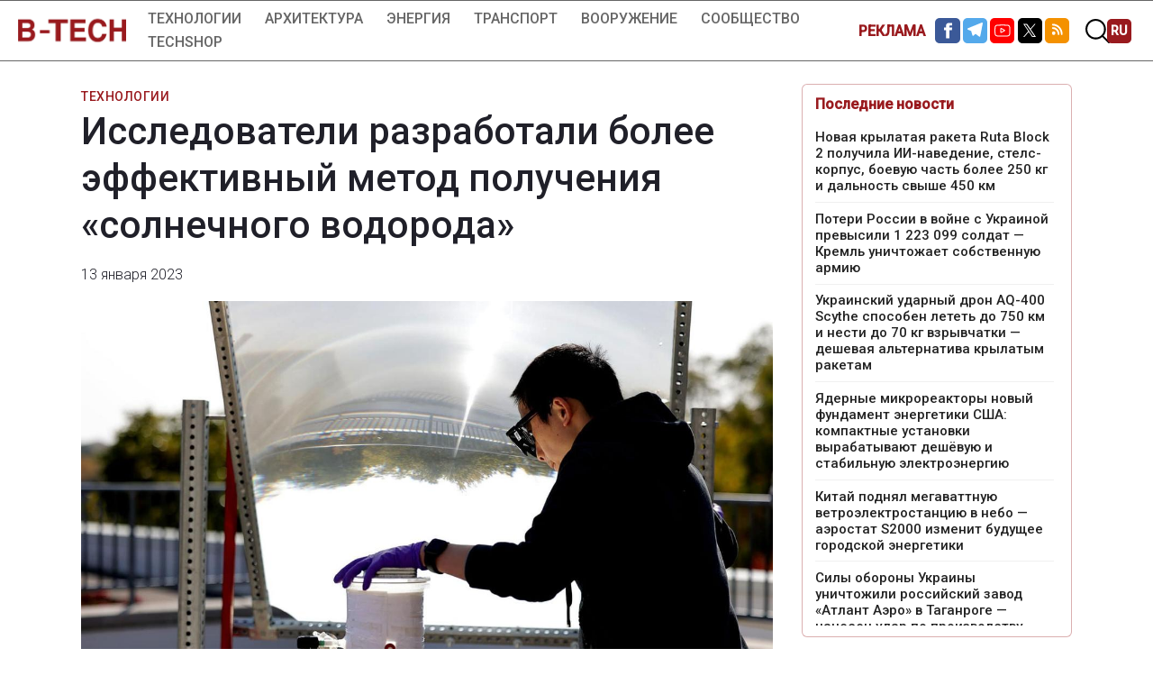

--- FILE ---
content_type: text/html; charset=utf-8
request_url: https://building-tech.org/%D0%A2%D0%B5%D1%85%D0%BD%D0%BE%D0%BB%D0%BE%D0%B3%D0%B8%D0%B8/yssledovately-razrabotaly-bolee-effektyvniy-metod-poluchenyya-%C2%ABsolnechnogo-vodoroda%C2%BB
body_size: 24692
content:
<!DOCTYPE html><html lang="en"><head><meta charset="utf-8"><meta http-equiv="x-ua-compatible" content="ie=edge"><meta name="viewport" content="width=device-width, initial-scale=1, viewport-fit=cover"><title>Исследователи разработали более эффективный метод получения «солнечного водорода»</title><meta name="description" content="Производство водородного топлива из солнечного света и воды предлагает один из самых многообещающих путей достижения углеродной нейтральности. Однако некоторые подходы к производству «солнечного водорода», такие как фотоэлектрохимическое расщепление воды, демонстрируют низкую производительность и устойчивость к окружающей среде. А другие методы, такие как фотокаталитическое расщепление воды, имеют очень низкую эффективность преобразования солнечной энергии в водород."><link rel="shortcut icon" href="/favicon.ico" type="image/x-icon"><link rel="icon" href="/favicon.ico" type="image/x-icon"><link rel="apple-touch-icon" sizes="57x57" href="/favicon/apple-icon-57x57.png"><link rel="apple-touch-icon" sizes="60x60" href="/favicon/apple-icon-60x60.png"><link rel="apple-touch-icon" sizes="72x72" href="/favicon/apple-icon-72x72.png"><link rel="apple-touch-icon" sizes="76x76" href="/favicon/apple-icon-76x76.png"><link rel="apple-touch-icon" sizes="114x114" href="/favicon/apple-icon-114x114.png"><link rel="apple-touch-icon" sizes="120x120" href="/favicon/apple-icon-120x120.png"><link rel="apple-touch-icon" sizes="144x144" href="/favicon/apple-icon-144x144.png"><link rel="apple-touch-icon" sizes="152x152" href="/favicon/apple-icon-152x152.png"><link rel="apple-touch-icon" sizes="180x180" href="/favicon/apple-icon-180x180.png"><link rel="icon" type="image/png" sizes="36x36" href="/favicon/android-icon-36x36.png"><link rel="icon" type="image/png" sizes="48x48" href="/favicon/android-icon-48x48.png"><link rel="icon" type="image/png" sizes="72x72" href="/favicon/android-icon-72x72.png"><link rel="icon" type="image/png" sizes="96x96" href="/favicon/android-icon-96x96.png"><link rel="icon" type="image/png" sizes="144x144" href="/favicon/android-icon-144x144.png"><link rel="icon" type="image/png" sizes="192x192" href="/favicon/android-icon-192x192.png"><link rel="icon" type="image/png" sizes="32x32" href="/favicon/favicon-32x32.png"><link rel="icon" type="image/png" sizes="96x96" href="/favicon/favicon-96x96.png"><link rel="icon" type="image/png" sizes="16x16" href="/favicon/favicon-16x16.png"><link rel="manifest" href="/favicon/manifest.json"><meta name="msapplication-TileColor" content="#991a1e"><meta name="msapplication-TileImage" content="/favicon/ms-icon-144x144.png"><meta name="theme-color" content="#991a1e"><meta name="apple-mobile-web-app-capable" content="yes"><!-- Cтиль для Status Bar--><meta name="apple-mobile-web-app-status-bar-style" content="black"><meta name="msapplication-config" content="browserconfig.xml"><!-- link(rel="canonical" href="")--><!-- style--><link rel="stylesheet" href="/css/bahamut.css"><link rel="preconnect" href="https://fonts.gstatic.com"><link href="https://fonts.googleapis.com/css2?family=Roboto:wght@300;500&amp;display=swap" rel="stylesheet"><link rel="image_src" href="https://store.building-tech.org/uploads/large_water_splitting_catalyst_2351671c9a.jpg"><meta property="og:type" content="website"><meta property="og:url" content="https://building-tech.org/Технологии/yssledovately-razrabotaly-bolee-effektyvniy-metod-poluchenyya-«solnechnogo-vodoroda»"><meta property="og:title" content="Исследователи разработали более эффективный метод получения «солнечного водорода»"><meta property="og:image" content="https://store.building-tech.org/uploads/large_water_splitting_catalyst_2351671c9a.jpg"><meta property="og:description" content="Производство водородного топлива из солнечного света и воды предлагает один из самых многообещающих путей достижения углеродной нейтральности. Однако некоторые подходы к производству «солнечного водорода», такие как фотоэлектрохимическое расщепление воды, демонстрируют низкую производительность и устойчивость к окружающей среде. А другие методы, такие как фотокаталитическое расщепление воды, имеют очень низкую эффективность преобразования солнечной энергии в водород."><meta property="og:site_name" content="BuildingTECH НОВОСТИ"><meta property="og:locale" content="ru_RU"><!-- meta(property="og:image:width" content="1200")--><!-- meta(property="og:image:height" content="630")--><meta property="og:image:width" content="463"><meta property="og:image:height" content="348"><meta name="twitter:card" content="summary"><meta name="twitter:site" content="@site_account"><meta name="twitter:creator" content="@individual_account"><meta name="twitter:url" content="https://building-tech.org/Технологии/yssledovately-razrabotaly-bolee-effektyvniy-metod-poluchenyya-«solnechnogo-vodoroda»"><meta name="twitter:title" content="Исследователи разработали более эффективный метод получения «солнечного водорода»"><meta name="twitter:description" content="Производство водородного топлива из солнечного света и воды предлагает один из самых многообещающих путей достижения углеродной нейтральности. Однако некоторые подходы к производству «солнечного водорода», такие как фотоэлектрохимическое расщепление воды, демонстрируют низкую производительность и устойчивость к окружающей среде. А другие методы, такие как фотокаталитическое расщепление воды, имеют очень низкую эффективность преобразования солнечной энергии в водород."><meta name="twitter:image" content="https://store.building-tech.org/uploads/large_water_splitting_catalyst_2351671c9a.jpg"><meta name="twitter:image:src" content="https://store.building-tech.org/uploads/large_water_splitting_catalyst_2351671c9a.jpg"><style>:root {
  --bt-header-height: 105px;
}
header.topheader {
  position: fixed;
  top: 0;
  left: 0;
  right: 0;
  width: 100%;
  z-index: 10001;
  background: #fff;
  margin: 0;
}
main {
  padding-top: var(--bt-header-height);
}
.skiptranslate {
  display: none !important;
}
["m-*"] {color: red}
.spread {
  justify-content: space-around;
}
.jusify {
  justify-content: space-between;
}
.right {
      justify-content: flex-end
}
.center {
      justify-content: center;
}
.left {
      justify-content: flex-start;
}
.stretch .c {
  flex: 1 0 0%!important;
}

.top {
  align-items: flex-start;
  align-content: flex-start; /* 4 rows*/
}
.center {
  align-items: center;
  align-content: center; /* 4 rows*/
}
.bottom {
  align-items: flex-end;
      align-content: flex-end; /* 4 rows*/
}
.spread {
  align-content: space-around; /* 4 rows*/
}
.justify {
    align-content: space-between; /* 4 rows*/
}
.stretch {
      align-items: stretch;
      align-content: stretch; /* 4 rows*/
}
.button, .button-ghost {
  line-height: 2.4375rem;
}
.button.loadmore {
  background: rgb(153, 26, 30);
  border-radius: 25rem;
  margin-bottom: 2rem;
  letter-spacing: 0;
  padding: 0 1.75rem;
  font-weight: 400;
}
.button.loadmore i {
  display: none;
}
.button.loadmore.loading i {
  display: inline;
}
footer {
  width: 100%;
  background: #232323;
  padding: 2rem;
  margin-top: 4rem
}
footer p {
  color: #fff;
}
.mobile-only {
  display: block;
}
.mobile-only .subscribe {
  margin-top: 2rem;
}
.desc-only {
  display: none
}
.subscribe .subscribeclose {
  display: none;
}
@media (max-width: 750px) {
  aside {
    padding: 0;
    overflow-x: hidden;
  }
}
@media (min-width: 750px) {
  footer .social {
    float: right
  }
  footer p {
    float: left;
  }
  .desc-only {
    display: block
  }
  .mobile-only {
    display: none
  }
}

@media (min-width: 1120px) {
  aside .bt-newsfeed a {
    width: auto;
  }
}
.c {
  width: 100%;
}
.subscribe {
  padding: 1rem 1rem 0;
  margin: 2rem auto;
  border: 1px solid rgb(153, 26, 30);
  width: 100%;
  max-width: 600px;
}
.subscribe input[type=button], .subscribe input[type=submit], .subscribe input[type=reset], .subscribe button {
  background: rgb(153, 26, 30);
  -webkit-animation: glowing 1500ms infinite;
  -moz-animation: glowing 1500ms infinite;
  -o-animation: glowing 1500ms infinite;
  animation: glowing 1500ms infinite;
}



@-webkit-keyframes glowing {
  0% { background-color: rgb(153, 26, 30); -webkit-box-shadow: 0 0 3px rgb(153, 26, 30); }
  50% { background-color: rgb(220, 26, 30); -webkit-box-shadow: 0 0 20px rgb(220, 26, 30); }
  100% { background-color: rgb(153, 26, 30); -webkit-box-shadow: 0 0 3px rgb(153, 26, 30); }
}

@-moz-keyframes glowing {
  0% { background-color: rgb(153, 26, 30); -moz-box-shadow: 0 0 3px rgb(153, 26, 30); }
  50% { background-color: rgb(220, 26, 30); -moz-box-shadow: 0 0 20px rgb(220, 26, 30); }
  100% { background-color: rgb(153, 26, 30); -moz-box-shadow: 0 0 3px rgb(153, 26, 30); }
}

@-o-keyframes glowing {
  0% { background-color: rgb(153, 26, 30); box-shadow: 0 0 3px rgb(153, 26, 30); }
  50% { background-color: rgb(220, 26, 30); box-shadow: 0 0 20px rgb(220, 26, 30); }
  100% { background-color: rgb(153, 26, 30); box-shadow: 0 0 3px rgb(153, 26, 30); }
}

@keyframes glowing {
  0% { background-color: rgb(153, 26, 30); box-shadow: 0 0 3px rgb(153, 26, 30); }
  50% { background-color: rgb(220, 26, 30); box-shadow: 0 0 20px rgb(220, 26, 30); }
  100% { background-color: rgb(153, 26, 30); box-shadow: 0 0 3px rgb(153, 26, 30); }
}

.inner-box .subscribe .row .c {
  width: 100% !important;
  max-width: 100% !important;
  min-width: 100% !important;
}
.inner-box .subscribe {
  margin-top: 0 !important
}
.fb-frame {padding-top: 2rem}
.search {
  display: none;
  position: fixed;
  width: 100%;
  left: 0;
  right: 0;
  top: 80px;
  background: #fff;
  z-index: 10000;
  -webkit-box-shadow: 0 9px 6px -6px rgb(0 0 0 / 25%);
  box-shadow: 0 9px 6px -6px rgb(0 0 0 / 25%);
}
.search.sticky {
  top: 80px;
}
.search .row {
  max-width: 1200px;
  margin: 0 auto;
}
.search form {
  width: 100%
}
.search label {
  display : flex;
}
.search img {
  margin: 0 0 0 1rem
}
.search-icon {
  cursor: pointer
}
.googleNewsButton {
  display: flex;
  justify-content: center;
  margin-bottom: 4rem;
}
.googleNewsButton img {
  height: 36px;
  padding-bottom: 5px;
  margin-left: 10px;
}
.popup-box .googleNewsButton {
  display: none;
}
.topheader .social {
  width: auto !important;
}
.red {
  color: rgb(153, 26, 30);
  font-weight: 700;
  line-height: 1;
  margin-top: 5PX;
  position: relative;
  top: 2px;
  padding-right: 10px;
  text-decoration: none;
}
.red:hover {
  color: rgb(153, 26, 30);
  text-decoration: none
}
@media (max-width: 475px) {
  .search {
    top: 68px;
    padding-top: 16px;
  }
  .red {
    display: block;
    margin-bottom: 2rem;
    margin-top: -1.2rem;
  }
}
footer .red {
  background: #fff;
  padding: 4px 10px;
  border-radius: 3px;
  margin-right: 10px;
  top: 0px;
  display: inline-block !important;
}

.bt-newsfeed {
  border: 1px solid rgba(153, 26, 30, 0.35);
  border-radius: 6px;
  background: #fff;
  padding: 0.75rem 0.85rem;
  margin: 5.8rem 0 1.25rem;
  box-sizing: border-box;
}
.bt-newsfeed__title {
  color: rgb(153, 26, 30);
  font-weight: 700;
  margin: 0 0 0.6rem;
  font-size: 16px;
  line-height: 1.2;
}
.bt-newsfeed__content {
  margin-top: 0.1rem;
}
.bt-newsfeed__sentinel {
  height: 1px;
}
.bt-newsfeed__list {
  list-style: none;
  padding: 0;
  margin: 0;
}
.bt-newsfeed__item {
  margin: 0;
  padding: 0.55rem 0;
  line-height: 1.25;
  border-bottom: 1px solid rgba(0, 0, 0, 0.06);
}
.bt-newsfeed__item:last-child {
  border-bottom: 0;
}
.bt-newsfeed .bt-newsfeed__link {
  color: #232323;
  text-decoration: none;
  font-weight: 400;
  display: block;
  font-size: 15px;
  line-height: 1.25;
  word-break: break-word;
  hyphens: auto;
}
.bt-newsfeed .bt-newsfeed__link:hover {
  text-decoration: underline;
}
.bt-newsfeed__ad {
  margin: 0.75rem 0;
}

aside .bt-newsfeed[data-variant="desktop"] .bt-newsfeed__content {
  max-height: 560px;
  overflow-y: auto;
  overflow-x: hidden;
  overscroll-behavior: contain;
  padding-right: 0.35rem;
}
aside .bt-newsfeed[data-variant="desktop"] .bt-newsfeed__content::-webkit-scrollbar {
  width: 8px;
}
aside .bt-newsfeed[data-variant="desktop"] .bt-newsfeed__content::-webkit-scrollbar-thumb {
  background: rgba(0, 0, 0, 0.15);
  border-radius: 8px;
}
@media (max-width: 750px) {
  .bt-newsfeed {
    padding: 0.75rem;
     margin: 2rem 0 1.25rem;
     max-width: 96vw;
  }
}
</style><!-- Yandex Metrika--><meta name="yandex-verification" content="6d8ffef61ddc77ab"><!-- script(async="" src="https://cdn.jsdelivr.net/npm/yandex-metrica-watch/tag.js")--><!-- Google Analytics 4--><!--  Google tag (gtag.js)--><!-- script(async src="https://www.googletagmanager.com/gtag/js?id=G-62T3EXQJ6L")--><!-- script.window.dataLayer = window.dataLayer || [];
function gtag(){dataLayer.push(arguments);}
gtag('js', new Date());
gtag('config', 'G-62T3EXQJ6L');

--><script async src="https://www.googletagmanager.com/gtag/js?id=G-6SN23HTSZF"></script><script>window.dataLayer = window.dataLayer || [];
function gtag(){dataLayer.push(arguments);}
gtag('js', new Date());
gtag('config', 'G-6SN23HTSZF');

</script><!-- Google Tag Manager--><!-- --><script>(function(w,d,s,l,i){w[l]=w[l]||[];w[l].push({'gtm.start':
new Date().getTime(),event:'gtm.js'});var f=d.getElementsByTagName(s)[0],
j=d.createElement(s),dl=l!='dataLayer'?'&l='+l:'';j.async=true;j.src=
'https://www.googletagmanager.com/gtm.js?id='+i+dl;f.parentNode.insertBefore(j,f);
})(window,document,'script','dataLayer','GTM-M4PFCCN');</script><!-- End Google Tag Manager--><!-- Google Tag Manager (noscript)--><noscript><iframe src="https://www.googletagmanager.com/ns.html?id=GTM-M4PFCCN" height="0" width="0" style="display:none;visibility:hidden"></iframe></noscript><!-- End Google Tag Manager (noscript)--><!--if user && user.canAccessKeystone--><!--  link(href="/keystone/styles/content/editor.min.css", rel="stylesheet")--><!-- script(data-ad-client="ca-pub-5088005171874042" async src="https://pagead2.googlesyndication.com/pagead/js/adsbygoogle.js")--></head><body><header class="topheader"><h1 class="logo"><a href="/"><img src="/assets/img/logoBuildingTECH.png" alt="BuildingTECH"></a></h1><nav><ul class="menu-horizontal"><li><a href="/Технологии">Технологии</a></li><li><a href="/Архитектура">Архитектура</a></li><li><a href="/Энергия">Энергия</a></li><li><a href="/Транспорт">Транспорт</a></li><li><a href="/Вооружение">Вооружение</a></li><li><a href="/Сообщество">Сообщество</a></li><li><a href="/TechShop">TechShop</a></li></ul><ul class="menu-mobile"><div class="social-share-buttons"><a class="red" href="/advert">РЕКЛАМА</a><!-- Sharingbutton Facebook--><a class="resp-sharing-button__link" href="https://www.facebook.com/BuildingTech1" target="_blank" rel="noopener" aria-label=""><div class="resp-sharing-button resp-sharing-button--facebook resp-sharing-button--small"><div class="resp-sharing-button__icon resp-sharing-button__icon--solid" aria-hidden="true"><svg xmlns="http://www.w3.org/2000/svg" viewbox="0 0 24 24"><path d="M18.77 7.46H14.5v-1.9c0-.9.6-1.1 1-1.1h3V.5h-4.33C10.24.5 9.5 3.44 9.5 5.32v2.15h-3v4h3v12h5v-12h3.85l.42-4z"></path></svg></div></div></a><!-- Sharingbutton Telegram--><a class="resp-sharing-button__link" href="https://t.me/BuildingTech1" target="_blank" rel="noopener" aria-label=""><div class="resp-sharing-button resp-sharing-button--telegram resp-sharing-button--small"><div class="resp-sharing-button__icon resp-sharing-button__icon--solid" aria-hidden="true"><svg xmlns="http://www.w3.org/2000/svg" viewbox="0 0 24 24"><path d="M.707 8.475C.275 8.64 0 9.508 0 9.508s.284.867.718 1.03l5.09 1.897 1.986 6.38a1.102 1.102 0 0 0 1.75.527l2.96-2.41a.405.405 0 0 1 .494-.013l5.34 3.87a1.1 1.1 0 0 0 1.046.135 1.1 1.1 0 0 0 .682-.803l3.91-18.795A1.102 1.102 0 0 0 22.5.075L.706 8.475z"></path></svg></div></div></a><!-- Sharingbutton YouTube--><a class="resp-sharing-button__link" href="https://www.youtube.com/channel/UCEfAHoqQzXVThBLfgaTAWhQ" target="_blank" rel="noopener" aria-label=""><div class="resp-sharing-button resp-sharing-button--youtube resp-sharing-button--small"><div class="resp-sharing-button__icon resp-sharing-button__icon--solid" aria-hidden="true"><svg xmlns="http://www.w3.org/2000/svg" viewbox="0 0 24 24"><g><path fill="#FFFFFF" d="M15.357,10.889L10.2,8.067C9.904,7.905,9.553,7.911,9.263,8.084C8.972,8.256,8.798,8.56,8.798,8.899v5.594 c0,0.336,0.172,0.64,0.462,0.813c0.151,0.09,0.318,0.136,0.485,0.136c0.154,0,0.308-0.039,0.449-0.114l5.157-2.773 c0.306-0.165,0.497-0.483,0.498-0.831C15.851,11.376,15.662,11.056,15.357,10.889z M10.166,13.789V9.608l3.854,2.109L10.166,13.789z"></path><path fill="#FFFFFF" d="M23.263,7.266l-0.001-0.011c-0.02-0.188-0.216-1.859-1.029-2.708c-0.939-1-2.004-1.122-2.516-1.181 c-0.043-0.005-0.081-0.008-0.116-0.013l-0.041-0.005c-3.086-0.224-7.746-0.254-7.793-0.255h-0.004H11.76 c-0.047,0-4.707,0.031-7.821,0.255L3.898,3.353C3.865,3.358,3.829,3.362,3.789,3.366C3.283,3.425,2.23,3.547,1.288,4.583 c-0.774,0.84-0.997,2.476-1.021,2.66L0.265,7.266c-0.007,0.078-0.172,1.939-0.172,3.807v1.747c0,1.869,0.165,3.729,0.172,3.808 l0.001,0.012c0.02,0.185,0.216,1.825,1.025,2.676c0.883,0.967,1.999,1.094,2.6,1.163c0.095,0.011,0.177,0.02,0.232,0.03l0.054,0.007 c1.782,0.17,7.368,0.253,7.605,0.257h0.007h0.007c0.047,0,4.707-0.031,7.793-0.255l0.041-0.004c0.039-0.005,0.083-0.01,0.131-0.015 c0.503-0.053,1.551-0.164,2.479-1.186c0.774-0.841,0.998-2.476,1.021-2.66l0.002-0.024c0.007-0.079,0.172-1.939,0.172-3.808v-1.747 C23.435,9.205,23.271,7.345,23.263,7.266z M22.067,12.821c0,1.729-0.151,3.51-0.166,3.674c-0.058,0.451-0.294,1.485-0.671,1.895 c-0.581,0.64-1.178,0.703-1.614,0.749c-0.053,0.006-0.101,0.011-0.146,0.016c-2.985,0.216-7.469,0.249-7.676,0.25 c-0.232-0.003-5.736-0.087-7.464-0.248c-0.088-0.014-0.184-0.025-0.285-0.037c-0.512-0.059-1.211-0.139-1.75-0.731l-0.012-0.014 c-0.371-0.386-0.6-1.353-0.658-1.875c-0.011-0.124-0.166-1.926-0.166-3.68v-1.747c0-1.727,0.151-3.506,0.166-3.673 c0.069-0.531,0.31-1.502,0.671-1.895c0.599-0.66,1.231-0.732,1.649-0.781c0.04-0.005,0.077-0.009,0.111-0.013 c3.028-0.216,7.545-0.249,7.707-0.25c0.162,0.001,4.677,0.034,7.678,0.25c0.037,0.004,0.077,0.009,0.12,0.015 c0.43,0.048,1.079,0.123,1.675,0.758l0.005,0.006c0.371,0.387,0.6,1.37,0.658,1.903c0.01,0.117,0.166,1.923,0.166,3.68V12.821 L22.067,12.821z"></path></g></svg></div></div></a><!-- Sharingbutton Twitter--><a class="resp-sharing-button__link" href=" https://twitter.com/BuildingTech_" target="_blank" rel="noopener" aria-label=""><div class="resp-sharing-button resp-sharing-button--twitter resp-sharing-button--small"><div class="resp-sharing-button__icon resp-sharing-button__icon--solid" aria-hidden="true"><svg version="1.1" id="Layer_1" xmlns="http://www.w3.org/2000/svg" xmlns:xlink="http://www.w3.org/1999/xlink" x="0px" y="0px" viewBox="0 0 24 24" style="enable-background:new 0 0 24 24;" xml:space="preserve"><path fill="#000000" d="M22.5,24H1.5C0.7,24,0,23.3,0,22.5V1.5C0,0.7,0.7,0,1.5,0h20.9C23.3,0,24,0.7,24,1.5v20.9C24,23.3,23.3,24,22.5,24z"></path><path fill="#FFFFFF" d="M13.8,10.2l7-8.1h-1.6l-6,7l-4.8-7H2.7L10,12.8l-7.3,8.5h1.6l6.4-7.4l5.1,7.4h5.6L13.8,10.2L13.8,10.2z	 M11.5,12.8l-0.7-1.1L4.9,3.4h2.5l4.7,6.8l0.7,1.1l6.2,8.8h-2.5L11.5,12.8L11.5,12.8z"></path></svg></div></div></a><!-- Sharingbutton RSS--><a class="resp-sharing-button__link" href="https://building-tech.org/feed" target="_blank" rel="noopener" aria-label=""><div class="resp-sharing-button resp-sharing-button--rss resp-sharing-button--small"><div class="resp-sharing-button__icon resp-sharing-button__icon--solid" aria-hidden="true"><svg xmlns="http://www.w3.org/2000/svg" viewbox="0 0 24 24"><g><circle fill="#FFFFFF" cx="6.745" cy="15.754" r="2.682"></circle><path fill="#FFFFFF" d="M13.006,17.122c0,0.737,0.604,1.342,1.342,1.342c0.736,0,1.341-0.604,1.341-1.342 c0-5.687-4.626-10.324-10.326-10.324c-0.737,0-1.341,0.604-1.341,1.341c0,0.737,0.604,1.34,1.341,1.34 C9.586,9.479,13.006,12.911,13.006,17.122z"></path><path fill="#FFFFFF" d="M19.31,18.463c0.737,0,1.34-0.604,1.34-1.342c0-8.42-6.853-15.272-15.272-15.272 c-0.738,0-1.342,0.604-1.342,1.341S4.64,4.532,5.378,4.532c6.945,0,12.589,5.645,12.589,12.591 C17.967,17.859,18.559,18.463,19.31,18.463z"></path></g></svg></div></div></a></div><style>.resp-sharing-button--twitter {
  border-color: #000;
  background-color: #000;
}</style></ul></nav><button class="toggle" id="burger" data-collapse="" data-target="#navigation"><!-- Hamburger icon--><span class="icon"></span></button><div class="social"><div class="social-share-buttons"><a class="red" href="/advert">РЕКЛАМА</a><!-- Sharingbutton Facebook--><a class="resp-sharing-button__link" href="https://www.facebook.com/BuildingTech1" target="_blank" rel="noopener" aria-label=""><div class="resp-sharing-button resp-sharing-button--facebook resp-sharing-button--small"><div class="resp-sharing-button__icon resp-sharing-button__icon--solid" aria-hidden="true"><svg xmlns="http://www.w3.org/2000/svg" viewbox="0 0 24 24"><path d="M18.77 7.46H14.5v-1.9c0-.9.6-1.1 1-1.1h3V.5h-4.33C10.24.5 9.5 3.44 9.5 5.32v2.15h-3v4h3v12h5v-12h3.85l.42-4z"></path></svg></div></div></a><!-- Sharingbutton Telegram--><a class="resp-sharing-button__link" href="https://t.me/BuildingTech1" target="_blank" rel="noopener" aria-label=""><div class="resp-sharing-button resp-sharing-button--telegram resp-sharing-button--small"><div class="resp-sharing-button__icon resp-sharing-button__icon--solid" aria-hidden="true"><svg xmlns="http://www.w3.org/2000/svg" viewbox="0 0 24 24"><path d="M.707 8.475C.275 8.64 0 9.508 0 9.508s.284.867.718 1.03l5.09 1.897 1.986 6.38a1.102 1.102 0 0 0 1.75.527l2.96-2.41a.405.405 0 0 1 .494-.013l5.34 3.87a1.1 1.1 0 0 0 1.046.135 1.1 1.1 0 0 0 .682-.803l3.91-18.795A1.102 1.102 0 0 0 22.5.075L.706 8.475z"></path></svg></div></div></a><!-- Sharingbutton YouTube--><a class="resp-sharing-button__link" href="https://www.youtube.com/channel/UCEfAHoqQzXVThBLfgaTAWhQ" target="_blank" rel="noopener" aria-label=""><div class="resp-sharing-button resp-sharing-button--youtube resp-sharing-button--small"><div class="resp-sharing-button__icon resp-sharing-button__icon--solid" aria-hidden="true"><svg xmlns="http://www.w3.org/2000/svg" viewbox="0 0 24 24"><g><path fill="#FFFFFF" d="M15.357,10.889L10.2,8.067C9.904,7.905,9.553,7.911,9.263,8.084C8.972,8.256,8.798,8.56,8.798,8.899v5.594 c0,0.336,0.172,0.64,0.462,0.813c0.151,0.09,0.318,0.136,0.485,0.136c0.154,0,0.308-0.039,0.449-0.114l5.157-2.773 c0.306-0.165,0.497-0.483,0.498-0.831C15.851,11.376,15.662,11.056,15.357,10.889z M10.166,13.789V9.608l3.854,2.109L10.166,13.789z"></path><path fill="#FFFFFF" d="M23.263,7.266l-0.001-0.011c-0.02-0.188-0.216-1.859-1.029-2.708c-0.939-1-2.004-1.122-2.516-1.181 c-0.043-0.005-0.081-0.008-0.116-0.013l-0.041-0.005c-3.086-0.224-7.746-0.254-7.793-0.255h-0.004H11.76 c-0.047,0-4.707,0.031-7.821,0.255L3.898,3.353C3.865,3.358,3.829,3.362,3.789,3.366C3.283,3.425,2.23,3.547,1.288,4.583 c-0.774,0.84-0.997,2.476-1.021,2.66L0.265,7.266c-0.007,0.078-0.172,1.939-0.172,3.807v1.747c0,1.869,0.165,3.729,0.172,3.808 l0.001,0.012c0.02,0.185,0.216,1.825,1.025,2.676c0.883,0.967,1.999,1.094,2.6,1.163c0.095,0.011,0.177,0.02,0.232,0.03l0.054,0.007 c1.782,0.17,7.368,0.253,7.605,0.257h0.007h0.007c0.047,0,4.707-0.031,7.793-0.255l0.041-0.004c0.039-0.005,0.083-0.01,0.131-0.015 c0.503-0.053,1.551-0.164,2.479-1.186c0.774-0.841,0.998-2.476,1.021-2.66l0.002-0.024c0.007-0.079,0.172-1.939,0.172-3.808v-1.747 C23.435,9.205,23.271,7.345,23.263,7.266z M22.067,12.821c0,1.729-0.151,3.51-0.166,3.674c-0.058,0.451-0.294,1.485-0.671,1.895 c-0.581,0.64-1.178,0.703-1.614,0.749c-0.053,0.006-0.101,0.011-0.146,0.016c-2.985,0.216-7.469,0.249-7.676,0.25 c-0.232-0.003-5.736-0.087-7.464-0.248c-0.088-0.014-0.184-0.025-0.285-0.037c-0.512-0.059-1.211-0.139-1.75-0.731l-0.012-0.014 c-0.371-0.386-0.6-1.353-0.658-1.875c-0.011-0.124-0.166-1.926-0.166-3.68v-1.747c0-1.727,0.151-3.506,0.166-3.673 c0.069-0.531,0.31-1.502,0.671-1.895c0.599-0.66,1.231-0.732,1.649-0.781c0.04-0.005,0.077-0.009,0.111-0.013 c3.028-0.216,7.545-0.249,7.707-0.25c0.162,0.001,4.677,0.034,7.678,0.25c0.037,0.004,0.077,0.009,0.12,0.015 c0.43,0.048,1.079,0.123,1.675,0.758l0.005,0.006c0.371,0.387,0.6,1.37,0.658,1.903c0.01,0.117,0.166,1.923,0.166,3.68V12.821 L22.067,12.821z"></path></g></svg></div></div></a><!-- Sharingbutton Twitter--><a class="resp-sharing-button__link" href=" https://twitter.com/BuildingTech_" target="_blank" rel="noopener" aria-label=""><div class="resp-sharing-button resp-sharing-button--twitter resp-sharing-button--small"><div class="resp-sharing-button__icon resp-sharing-button__icon--solid" aria-hidden="true"><svg version="1.1" id="Layer_1" xmlns="http://www.w3.org/2000/svg" xmlns:xlink="http://www.w3.org/1999/xlink" x="0px" y="0px" viewBox="0 0 24 24" style="enable-background:new 0 0 24 24;" xml:space="preserve"><path fill="#000000" d="M22.5,24H1.5C0.7,24,0,23.3,0,22.5V1.5C0,0.7,0.7,0,1.5,0h20.9C23.3,0,24,0.7,24,1.5v20.9C24,23.3,23.3,24,22.5,24z"></path><path fill="#FFFFFF" d="M13.8,10.2l7-8.1h-1.6l-6,7l-4.8-7H2.7L10,12.8l-7.3,8.5h1.6l6.4-7.4l5.1,7.4h5.6L13.8,10.2L13.8,10.2z	 M11.5,12.8l-0.7-1.1L4.9,3.4h2.5l4.7,6.8l0.7,1.1l6.2,8.8h-2.5L11.5,12.8L11.5,12.8z"></path></svg></div></div></a><!-- Sharingbutton RSS--><a class="resp-sharing-button__link" href="https://building-tech.org/feed" target="_blank" rel="noopener" aria-label=""><div class="resp-sharing-button resp-sharing-button--rss resp-sharing-button--small"><div class="resp-sharing-button__icon resp-sharing-button__icon--solid" aria-hidden="true"><svg xmlns="http://www.w3.org/2000/svg" viewbox="0 0 24 24"><g><circle fill="#FFFFFF" cx="6.745" cy="15.754" r="2.682"></circle><path fill="#FFFFFF" d="M13.006,17.122c0,0.737,0.604,1.342,1.342,1.342c0.736,0,1.341-0.604,1.341-1.342 c0-5.687-4.626-10.324-10.326-10.324c-0.737,0-1.341,0.604-1.341,1.341c0,0.737,0.604,1.34,1.341,1.34 C9.586,9.479,13.006,12.911,13.006,17.122z"></path><path fill="#FFFFFF" d="M19.31,18.463c0.737,0,1.34-0.604,1.34-1.342c0-8.42-6.853-15.272-15.272-15.272 c-0.738,0-1.342,0.604-1.342,1.341S4.64,4.532,5.378,4.532c6.945,0,12.589,5.645,12.589,12.591 C17.967,17.859,18.559,18.463,19.31,18.463z"></path></g></svg></div></div></a></div><style>.resp-sharing-button--twitter {
  border-color: #000;
  background-color: #000;
}</style><img class="search-icon" src="/assets/img/search-icon.svg" alt="search" width="27" height="27"><div class="languages"><div class="switch-lang" style="no-display: none"><div class="current-lang"><div class="lang-dropdown"><div class="selecting-lang current"><a class="gflag nturl" href="#" onclick="doGTranslate('ru|ru');return false;" title="Russian"><span class="notranslate">RU</span></a></div><div class="selecting-lang"><a class="gflag nturl" href="#" onclick="doGTranslate('ru|uk');return false;" title="Ukrainian"><span class="notranslate">UA</span></a></div><div class="selecting-lang"><a class="gflag nturl" href="#" onclick="doGTranslate('ru|en');return false;" title="English"><span class="notranslate">EN</span></a></div><div class="selecting-lang"><a class="gflag nturl" href="#" onclick="doGTranslate('ru|pl');return false;" title="Poland"><span class="notranslate">PL</span></a></div><div class="selecting-lang"><a class="gflag nturl" href="#" onclick="doGTranslate('ru|de');return false;" title="German"><span class="notranslate">DE</span></a></div><div class="selecting-lang"><a class="gflag nturl" href="#" onclick="doGTranslate('ru|fr');return false;" title="French"><span class="notranslate">FR</span></a></div><div class="selecting-lang"><a class="gflag nturl" href="#" onclick="doGTranslate('ru|it');return false;" title="Italian"><span class="notranslate">IT</span></a></div><div class="selecting-lang"><a class="gflag nturl" href="#" onclick="doGTranslate('ru|pt');return false;" title="Portuguese"><span class="notranslate">PT</span></a></div><div class="selecting-lang"><a class="gflag nturl" href="#" onclick="doGTranslate('ru|es');return false;" title="Spanish"><span class="notranslate">SP</span></a></div></div></div></div><style type="text/css">.social {
  position: relative;
  overflow: initial !important;
}
.topheader {
  no-position: relative
}
.languages {
  width: 50px;
}
.switch-lang {
  text-align: left;
  cursor: pointer;
  z-index: 50;
  position: absolute;
  top:-7px;
  right: -6px;
}
@media(max-width:475px) {
  .languages {
    width: 75px;
  }
  .switch-lang {
    right: -8px;
    top: -10px;
  }
}
.sticky .switch-lang {
  no-top: 10px;
}
.switch-lang:hover .lang-dropdown {
  background: #ccc;
}
.switch-lang:hover .lang-dropdown .selecting-lang {
  display: block;
  text-align: center
}
.switcher-link {
  color: #fff;
}
.switcher-link:hover {
  color: #fff;
}
.current-lang {
  padding: 3px 5px 0px 5px;
  border-radius: 5px;
}
.lang-flag {
  width: 38px;
  display: inline-block;
}
.lang-text {
  display: inline-block;
  margin-left: 5px;
  vertical-align: top;
  margin-top: 2px;
}
.lang-dropdown {
  border-radius: 5px;
  margin-top: 2px;
}
.lang-dropdown .selecting-lang {
  display: none;
}
.lang-dropdown .selecting-lang.current {
  display: block;
}
.selecting-lang {
  padding: 3px 5px 3px 5px;
  cursor: pointer;
}
.selecting-lang:hover {
  background: #aaa;
}
a.gflag:hover {
  text-decoration: none
}
a.gflag span {
  font-size: 14px;
  width: 27.19px;
  height: 27.19px;
  display: block;
  margin: 0 auto;
  text-align: center;
  color: #fff;
  font-weight: bold;
  border-radius: 5px;
}
.switch-lang:hover a.gflag span {
  color: rgb(153, 26, 30);
}
.selecting-lang.current a.gflag span {
  background: rgb(153, 26, 30);
  color: #fff;
}
/*
ul > :first-child {
  border-radius: 5px 5px 0px 0px;
}
ul > :last-child {
  border-radius: 0px 0px 5px 5px;
}
li {
  list-style-type: none;
}
*/
.menu-arrow {
  display: inline-block;
  width: 10px;
  margin-left: 10px;
  vertical-align: top;
  margin-top: 6px;
}

</style><style type="text/css"><!--
a.gflag {vertical-align:middle;font-size:32px;padding:1px 0;}
a.gflag img {border:0;}
#goog-gt-tt {display:none !important;}
.goog-te-banner-frame {display:none !important;}
.goog-te-menu-value:hover {text-decoration:none !important;}
body {top:0 !important;}
#google_translate_element2 {display:none!important;}
-->
</style><div id="google_translate_element2"></div><script type="text/javascript">function googleTranslateElementInit2() {new google.translate.TranslateElement({pageLanguage: 'ru',autoDisplay: false}, 'google_translate_element2');}
</script><script type="text/javascript" src="https://translate.google.com/translate_a/element.js?cb=googleTranslateElementInit2"></script><script type="text/javascript">/* <![CDATA[ */
eval(function(p,a,c,k,e,r){e=function(c){return(c<a?'':e(parseInt(c/a)))+((c=c%a)>35?String.fromCharCode(c+29):c.toString(36))};if(!''.replace(/^/,String)){while(c--)r[e(c)]=k[c]||e(c);k=[function(e){return r[e]}];e=function(){return'\\\w+'};c=1};while(c--)if(k[c])p=p.replace(new RegExp('\\b'+e(c)+'\\b','g'),k[c]);return p}('6 7(a,b){n{4(2.9){3 c=2.9("o");c.p(b,f,f);a.q(c)}g{3 c=2.r();a.s(\'t\'+b,c)}}u(e){}}6 h(a){4(a.8)a=a.8;4(a==\'\')v;3 b=a.w(\'|\')[1];3 c;3 d=2.x(\'y\');z(3 i=0;i<d.5;i++)4(d[i].A==\'B-C-D\')c=d[i];4(2.j(\'k\')==E||2.j(\'k\').l.5==0||c.5==0||c.l.5==0){F(6(){h(a)},G)}g{c.8=b;7(c,\'m\');7(c,\'m\')}}',43,43,'||document|var|if|length|function|GTranslateFireEvent|value|createEvent||||||true|else|doGTranslate||getElementById|google_translate_element2|innerHTML|change|try|HTMLEvents|initEvent|dispatchEvent|createEventObject|fireEvent|on|catch|return|split|getElementsByTagName|select|for|className|goog|te|combo|null|setTimeout|500'.split('|'),0,{}))
/* ]]> */</script></div><!-- // img(src="/assets/img/search-icon.svg" alt="Search" height="36").icons--><!-- .search--></div><div class="search"><div class="row"><div class="c"><form class="search-form" action="/search" id="search"><label><input type="text" name="q" value="" maxlength="128" minlength="3" id="searchField" required placeholder="Введите поисковый запрос..."><img class="search-submit" src="/assets/img/search.svg" alt="search" width="32"></label></form></div></div></div></header><main><div class="row mobile-only"><div class="c"><div class="bt-newsfeed" data-variant="mobile" data-refresh-url="/newsfeed/fragment" data-items-url="/newsfeed/fragment" data-refresh-interval="30000" data-initial-count="10" data-page-size="12" data-next-start="10" data-infinite="false"><div class="bt-newsfeed__title">Последние новости</div><div class="bt-newsfeed__content"><ul class="bt-newsfeed__list"><li class="bt-newsfeed__item"><a class="bt-newsfeed__link" href="/Вооружение/novaya-krilataya-raketa-ruta-block-2-poluchyla-yy-navedenye-stels-korpus-boevuyu-chast-bolee-250-kg-y-dalnost-svishe-450-km#article" target="_blank">Новая крылатая ракета Ruta Block 2 получила ИИ-наведение, стелс-корпус, боевую часть более 250 кг и дальность свыше 450 км</a></li><li class="bt-newsfeed__item"><a class="bt-newsfeed__link" href="/Сообщество/potery-rossyy-v-voyne-s-ukraynoy-previsyly-1-223-099-soldat--kreml-unychtozhaet-sobstvennuyu-armyyu#article" target="_blank">Потери России в войне с Украиной превысили 1 223 099 солдат — Кремль уничтожает собственную армию</a></li><li class="bt-newsfeed__item"><a class="bt-newsfeed__link" href="/Вооружение/ukraynskyy-udarniy-dron-aq-400-scythe-sposoben-letet-do-750-km-y-nesty-do-70-kg-vzrivchatky--deshevaya-alternatyva-krilatim-raketam#article" target="_blank">Украинский ударный дрон AQ-400 Scythe способен лететь до 750 км и нести до 70 кг взрывчатки — дешевая альтернатива крылатым ракетам</a></li><li class="bt-newsfeed__item"><a class="bt-newsfeed__link" href="/Энергия/yadernie-mykroreaktori-noviy-fundament-energetyky-ssha:-kompaktnie-ustanovky-virabativayut-deshvuyu-y-stabylnuyu-elektroenergyyu-#article" target="_blank">Ядерные микрореакторы новый фундамент энергетики США: компактные установки вырабатывают дешёвую и стабильную электроэнергию </a></li><li class="bt-newsfeed__item"><a class="bt-newsfeed__link" href="/Энергия/kytay-podnyal-megavattnuyu-vetroelektrostantsyyu-v-nebo--aerostat-s2000-yzmenyt-budushchee-gorodskoy-energetyky#article" target="_blank">Китай поднял мегаваттную ветроэлектростанцию в небо — аэростат S2000 изменит будущее городской энергетики</a></li><li class="bt-newsfeed__item"><a class="bt-newsfeed__link" href="/Сообщество/syli-oboroni-ukrayni-unychtozhyly-rossyyskyy-zavod-«atlant-aero»-v-taganroge--nanesen-udar-po-proyzvodstvu-dronov-«molnyya»#article" target="_blank">Силы обороны Украины уничтожили российский завод «Атлант Аэро» в Таганроге — нанесен удар по производству дронов «Молния»</a></li><li class="bt-newsfeed__item"><a class="bt-newsfeed__link" href="/Сообщество/sbs-ukrayni-nanesly-udar-po-skladam-boeprypasov-y-energosysteme-okkupyrovannogo-donbassa-lyshyv-rossyyan-klyuchevikh-resursov#article" target="_blank">СБС Украины нанесли удар по складам боеприпасов и энергосистеме оккупированного Донбасса, лишив россиян ключевых ресурсов</a></li><li class="bt-newsfeed__item"><a class="bt-newsfeed__link" href="/Сообщество/ukrayna-raskrila-razrabotchyka-raketi-drona-«palyanytsa»:-ot-«neptuna»-k-«palyanytsa»-kak-kb-«luch»-sozdalo-novoe-pokolenye-ukraynskykh-raket#article" target="_blank">Украина раскрыла разработчика ракеты-дрона «Паляница»: от «Нептуна» к «Паляница», как КБ «ЛУЧ» создало новое поколение украинских ракет</a></li><li class="bt-newsfeed__item"><a class="bt-newsfeed__link" href="/Вооружение/ukraynskye-avyatsyonnie-platformi-s-dalnostyu-3100-km-y-poleznoy-nagruzkoy-do-300-kg-porazhayut-strategycheskye-tsely-v-glubyne-rossyy#article" target="_blank">Украинские авиационные платформы с дальностью 3100 км и полезной нагрузкой до 300 кг поражают стратегические цели в глубине России</a></li><li class="bt-newsfeed__item"><a class="bt-newsfeed__link" href="/Сообщество/ptakhy-sbs-«nemezys»-za-sutky-unychtozhyly-rls-«pryma-p-18»-zrk-«tor»-y-«tungusku»-prorvav-systemu-pvo-rossyy-na-glubyne-100-km#article" target="_blank">Птахи СБС «Немезис» за сутки уничтожили РЛС «Прима П-18», ЗРК «Тор» и «Тунгуску», прорвав систему ПВО России на глубине 100 км</a></li></ul><div class="bt-newsfeed__ad"><!-- Lightweight ad block (no script tag here; `adsbygoogle.push` is triggered from layout JS)--><script async="async" src="https://pagead2.googlesyndication.com/pagead/js/adsbygoogle.js"></script><ins class="adsbygoogle" style="display:block" data-ad-client="ca-pub-5088005171874042" data-ad-slot="4251741015" data-ad-format="auto" data-full-width-responsive="true"></ins><script>(adsbygoogle = window.adsbygoogle || []).push({});</script></div></div></div></div><!-- .ca(href="/TechShop"  style="margin: 0 auto 1rem") 
  img(src="/assets/img/generator.png" width="100%" alt="")--><!--.ca(href="https://www.facebook.com/BuildingTech1" target="_blank")
  img(src="/assets/img/ban2.png" alt="ads")--></div><br><div class="row"><div class="c"><article class="full" id="article" itemscope itemtype="http://schema.org/NewsArticle"><!-- .mobile-adsbr
include ../chanks/ads--><!--.article-adsbr
include ../chanks/ads--><header><a href="/Технологии" itemscope itemprop="isPartOf" itemtype="http://schema.org/NewsArticle"><span itemprop="articleSection">Технологии</span></a><h2 itemprop="headline">Исследователи разработали более эффективный метод получения «солнечного водорода»</h2><time itemprop="datePublished">13 января 2023</time></header><figure itemscope itemprop="image" itemtype="http://schema.org/ImageObject"><img srcset="https://store.building-tech.org/uploads/thumbnail_water_splitting_catalyst_2351671c9a.jpg 234w, https://store.building-tech.org/uploads/small_water_splitting_catalyst_2351671c9a.jpg 500w, https://store.building-tech.org/uploads/medium_water_splitting_catalyst_2351671c9a.jpg 780w, https://store.building-tech.org/uploads/large_water_splitting_catalyst_2351671c9a.jpg 1280w " src="https://store.building-tech.org/uploads/large_water_splitting_catalyst_2351671c9a.jpg" alt="Исследователи разработали более эффективный метод получения «солнечного водорода»"></figure><div class="article-ads"><br><script async src="https://pagead2.googlesyndication.com/pagead/js/adsbygoogle.js"></script><!-- inrelated--><ins class="adsbygoogle" style="display:block" data-ad-client="ca-pub-5088005171874042" data-ad-slot="4251741015" data-ad-format="auto" data-full-width-responsive="true"></ins><script>(adsbygoogle = window.adsbygoogle || []).push({});</script></div><section itemprop="articleBody"><p><strong>Производство водородного топлива из солнечного света и воды предлагает один из самых многообещающих путей достижения углеродной нейтральности.&nbsp;Однако некоторые подходы к производству </strong><strong style="color: rgb(32, 32, 41);">«</strong><strong>солнечного водорода</strong><strong style="color: rgb(32, 32, 41);">»</strong><strong>, такие как фотоэлектрохимическое расщепление воды, демонстрируют низкую производительность и устойчивость к окружающей среде.&nbsp;А другие методы, такие как фотокаталитическое расщепление воды, имеют очень низкую эффективность преобразования солнечной энергии в водород.</strong></p><p>Исследователи Мичиганского инженерного университета разработали метод повышения эффективности разделения солнечной воды - процесса, который воспроизводит фотосинтез, используя солнце для отделения водорода от воды.&nbsp;Собирая ранее потерянный инфракрасный свет, исследователи смогли ускорить процесс расщепления <span style="color: rgb(32, 32, 41);">«</span>солнечной воды<span style="color: rgb(32, 32, 41);">»</span>, увеличив количество водорода, которое они смогли собрать.</p><p>Это большой прорыв, поскольку он почти в 10 раз эффективнее, чем аналогичные эксперименты по расщеплению воды на солнечной энергии.&nbsp;Исследователи говорят, что их технология поможет значительно снизить стоимость экологически чистого водорода, который привлекателен как в качестве отдельного топлива, так и в качестве компонента устойчивого топлива, изготовленного из&nbsp;переработанного углекислого газа.</p><blockquote><strong><em>Они разработали новый тип&nbsp;солнечной панели&nbsp;с эффективностью 9% при преобразовании воды в водород и кислород.&nbsp;Команде удалось уменьшить размер полупроводника, обычно самой дорогой части устройства, более чем в 100 раз по сравнению с некоторыми полупроводниками, работающими только при низкой интенсивности света.&nbsp;Самовосстанавливающийся полупроводник команды выдерживает концентрированный свет, эквивалентный 160 солнечным лучам.</em></strong></blockquote><p>Результат достигается за счет двух достижений.&nbsp;Во-первых, это способность концентрировать солнечный свет, не разрушая полупроводник, который использует свет.&nbsp;И, во-вторых, использование как высокоэнергетической части солнечного спектра для расщепления воды, так и нижней части спектра для обеспечения тепла, стимулирующего реакцию.&nbsp;Процесс обеспечивается полупроводниковым катализатором, который улучшается при использовании и выдерживает износ, который обычно происходит, когда они используют солнечный свет для запуска химических реакций.</p><p><img src="https://manager.building-tech.org/uploads/Screenshot_1_c7ac7e87a1.jpg"></p><p>Более высокие температуры ускоряют процесс расщепления воды, а дополнительное тепло также побуждает водород и кислород оставаться порознь, вместо того чтобы возобновлять свои связи и снова образовывать воду.&nbsp;Благодаря этому команда смогла собрать больше водорода.</p><blockquote><strong><em>Катализатор изготовлен из наноструктур нитрида индия-галлия, выращенных на поверхности кремния.&nbsp;Эта полупроводниковая пластина улавливает свет, превращая его в свободные электроны и положительно заряженные дырки, которые остаются, когда свет высвобождает электроны.&nbsp;Наноструктуры усеяны наноразмерными металлическими шариками размером 1/2000 миллиметра и используют электроны и дырки в окружающей среде для управления реакцией.</em></strong></blockquote><p>Чтобы проверить этот метод, они использовали большую линзу для концентрации солнечного света на полупроводнике, погруженном в камеру, полную воды.&nbsp;Температура в камере достигает 75 градусов по Цельсию, достаточно высокой, чтобы стимулировать реакцию, и в то же время достаточно низкой, чтобы полупроводниковый катализатор работал хорошо.</p><p>Эксперимент на открытом воздухе, с менее надежным солнечным светом и температурой, достигла 6,1% эффективности преобразования солнечной энергии в&nbsp;водородное топливо&nbsp;.&nbsp;Однако в помещении эффективность системы составила 9,2%.</p><section class="relatedLink"><ul><li itemprop="mentions" itemscope="" itemtype="http://schema.org/NewsArticle" itemid="/Технологии/wärtsilä-razrabativaet-systemu-dlya-proyzvodstva-vodorodnogo-toplyva-na-bortu-korabley"><a itemprop="url" href="/Технологии/wärtsilä-razrabativaet-systemu-dlya-proyzvodstva-vodorodnogo-toplyva-na-bortu-korabley" target="_blank"> | Wärtsilä разрабатывает систему для производства водородного топлива на борту кораблей</a></li><li itemprop="mentions" itemscope="" itemtype="http://schema.org/NewsArticle" itemid="/Технологии/novoe-ustroystvo-mozhet-napryamuyu-rasshcheplyat-morskuyu-vodu-dlya-proyzvodstva-vodorodnogo-toplyva"><a itemprop="url" href="/Технологии/novoe-ustroystvo-mozhet-napryamuyu-rasshcheplyat-morskuyu-vodu-dlya-proyzvodstva-vodorodnogo-toplyva" target="_blank"> | Новое устройство может напрямую расщеплять морскую воду для производства водородного топлива</a></li><li itemprop="mentions" itemscope="" itemtype="http://schema.org/NewsArticle" itemid="/Технологии/novoe-ustroystvo-mozhet-proyzvodyt-vodorodnoe-toplyvo-yz-vlazhnogo-vozdukha-yspolzuya-solnechnuyu-energyyu"><a itemprop="url" href="/Технологии/novoe-ustroystvo-mozhet-proyzvodyt-vodorodnoe-toplyvo-yz-vlazhnogo-vozdukha-yspolzuya-solnechnuyu-energyyu" target="_blank"> | Новое устройство может производить водородное топливо из влажного воздуха, используя солнечную энергию</a></li></ul></section><p>Команда&nbsp;намерена&nbsp;еще больше повысить эффективность и получить водород сверхвысокой чистоты, который можно будет напрямую подавать в топливные элементы.</p><p><strong style="color: rgb(0, 71, 178);">Сподобалася стаття!&nbsp;</strong><strong style="color: rgb(161, 0, 0);">Підтримай</strong><strong style="color: rgb(0, 71, 178);">&nbsp;проект BuildingTech!</strong></p><p><strong>50% коштів іде на закупівлю спорядження для ЗСУ!</strong></p><p>Фотозвіт -&nbsp;<a href="https://www.facebook.com/BuildingTech1" rel="noopener noreferrer" target="_blank" style="color: rgb(44, 128, 184);">https://www.facebook.com/BuildingTech1</a></p><p><strong>Дякуємо всім за допомогу!</strong></p><p><span style="color: rgb(5, 5, 5);">PrivatBank</span>:</p><p>UAH - 4149 4993 7451 0947</p><p>USD - 4149 4993 7451 0988</p><p>EUR - 4149 4993 7451 1002</p></section><p class="lead" itemprop="copyrightHolder">Источник: <a itemprop="url" href="https://www.nature.com/articles/s41586-022-05399-1" target="_blank">nature</a></p><div class="tags">Теги: <a class="tagItem" href="/tags/водород">водород</a><a class="tagItem" href="/tags/солнечная энергия">солнечная энергия</a><a class="tagItem" href="/tags/производство водорода">производство водорода</a><a class="tagItem" href="/tags/водородное топливо">водородное топливо</a></div><div class="article-share"><!-- uSocial--><!-- script(async src="https://usocial.pro/usocial/usocial.js?uid=734950cabdf57801&v=6.1.5" data-script="usocial" charset="utf-8")--><!-- div.uSocial-Share(data-pid="c7a180e52a8262732a3c0ef97a88a01e" data-type="share" data-options="round-rect,style1,default,absolute,horizontal,size32,eachCounter1,counter0" data-social="fb,twi,telegram,vi,wa,email,bookmarks" data-mobile="sms")--><!-- /uSocial--><div class="social-share-buttons"><!-- Sharingbutton Facebook--><a class="resp-sharing-button__link" href="https://facebook.com/sharer/sharer.php?u=https%3A%2F%2Fbuilding-tech.org/Технологии/yssledovately-razrabotaly-bolee-effektyvniy-metod-poluchenyya-«solnechnogo-vodoroda»" target="_blank" rel="noopener" aria-label=""><div class="resp-sharing-button resp-sharing-button--facebook resp-sharing-button--small"><div class="resp-sharing-button__icon resp-sharing-button__icon--solid" aria-hidden="true"><svg xmlns="http://www.w3.org/2000/svg" viewBox="0 0 24 24"><path d="M18.77 7.46H14.5v-1.9c0-.9.6-1.1 1-1.1h3V.5h-4.33C10.24.5 9.5 3.44 9.5 5.32v2.15h-3v4h3v12h5v-12h3.85l.42-4z"></path></svg></div></div></a><!-- Sharingbutton Telegram--><a class="resp-sharing-button__link" href="https://telegram.me/share/url?text=%20&amp;url=https%3A%2F%2Fbuilding-tech.org/Технологии/yssledovately-razrabotaly-bolee-effektyvniy-metod-poluchenyya-«solnechnogo-vodoroda»" target="_blank" rel="noopener" aria-label=""><div class="resp-sharing-button resp-sharing-button--telegram resp-sharing-button--small"><div class="resp-sharing-button__icon resp-sharing-button__icon--solid" aria-hidden="true"><svg xmlns="http://www.w3.org/2000/svg" viewBox="0 0 24 24"><path d="M.707 8.475C.275 8.64 0 9.508 0 9.508s.284.867.718 1.03l5.09 1.897 1.986 6.38a1.102 1.102 0 0 0 1.75.527l2.96-2.41a.405.405 0 0 1 .494-.013l5.34 3.87a1.1 1.1 0 0 0 1.046.135 1.1 1.1 0 0 0 .682-.803l3.91-18.795A1.102 1.102 0 0 0 22.5.075L.706 8.475z"></path></svg></div></div></a><!-- Sharingbutton Twitter--><a class="resp-sharing-button__link" href="https://twitter.com/share?text=%20&amp;url=https%3A%2F%2Fbuilding-tech.org/Технологии/yssledovately-razrabotaly-bolee-effektyvniy-metod-poluchenyya-«solnechnogo-vodoroda»" target="_blank" rel="noopener" aria-label=""><div class="resp-sharing-button resp-sharing-button--twitter resp-sharing-button--small"><div class="resp-sharing-button__icon resp-sharing-button__icon--solid" aria-hidden="true"><svg version="1.1" id="Layer_1" xmlns="http://www.w3.org/2000/svg" xmlns:xlink="http://www.w3.org/1999/xlink" x="0px" y="0px" viewBox="0 0 24 24" style="enable-background:new 0 0 24 24;" xml:space="preserve"><path fill="#000000" d="M22.5,24H1.5C0.7,24,0,23.3,0,22.5V1.5C0,0.7,0.7,0,1.5,0h20.9C23.3,0,24,0.7,24,1.5v20.9C24,23.3,23.3,24,22.5,24z"></path><path fill="#FFFFFF" d="M13.8,10.2l7-8.1h-1.6l-6,7l-4.8-7H2.7L10,12.8l-7.3,8.5h1.6l6.4-7.4l5.1,7.4h5.6L13.8,10.2L13.8,10.2z	 M11.5,12.8l-0.7-1.1L4.9,3.4h2.5l4.7,6.8l0.7,1.1l6.2,8.8h-2.5L11.5,12.8L11.5,12.8z"></path></svg></div></div></a><!-- Sharingbutton WhatsApp--><!-- a.resp-sharing-button__link(href='whatsapp://send?text=%20%20https%3A%2F%2Fbuilding-tech.org/' + data.article.category.name +  '/' + data.article.url target='_blank' rel='noopener' aria-label='').resp-sharing-button.resp-sharing-button--whatsapp.resp-sharing-button--small
  .resp-sharing-button__icon.resp-sharing-button__icon--solid(aria-hidden='true')
    svg(xmlns='http://www.w3.org/2000/svg' viewBox='0 0 24 24')
      path(d='M20.1 3.9C17.9 1.7 15 .5 12 .5 5.8.5.7 5.6.7 11.9c0 2 .5 3.9 1.5 5.6L.6 23.4l6-1.6c1.6.9 3.5 1.3 5.4 1.3 6.3 0 11.4-5.1 11.4-11.4-.1-2.8-1.2-5.7-3.3-7.8zM12 21.4c-1.7 0-3.3-.5-4.8-1.3l-.4-.2-3.5 1 1-3.4L4 17c-1-1.5-1.4-3.2-1.4-5.1 0-5.2 4.2-9.4 9.4-9.4 2.5 0 4.9 1 6.7 2.8 1.8 1.8 2.8 4.2 2.8 6.7-.1 5.2-4.3 9.4-9.5 9.4zm5.1-7.1c-.3-.1-1.7-.9-1.9-1-.3-.1-.5-.1-.7.1-.2.3-.8 1-.9 1.1-.2.2-.3.2-.6.1s-1.2-.5-2.3-1.4c-.9-.8-1.4-1.7-1.6-2-.2-.3 0-.5.1-.6s.3-.3.4-.5c.2-.1.3-.3.4-.5.1-.2 0-.4 0-.5C10 9 9.3 7.6 9 7c-.1-.4-.4-.3-.5-.3h-.6s-.4.1-.7.3c-.3.3-1 1-1 2.4s1 2.8 1.1 3c.1.2 2 3.1 4.9 4.3.7.3 1.2.5 1.6.6.7.2 1.3.2 1.8.1.6-.1 1.7-.7 1.9-1.3.2-.7.2-1.2.2-1.3-.1-.3-.3-.4-.6-.5z')--><!-- Sharingbutton Viber--><!-- a.resp-sharing-button__link(href='viber://forward?text=%20%20https%3A%2F%2Fbuilding-tech.org/' + data.article.category.name +  '/' + data.article.url target='_blank' rel='noopener' aria-label='').resp-sharing-button.resp-sharing-button--viber.resp-sharing-button--small
  .resp-sharing-button__icon.resp-sharing-button__icon--solid(aria-hidden='true')
    svg(xmlns='http://www.w3.org/2000/svg' viewBox='0 0 24 24')
      path(d='M12.892 13.745s.427.038.656-.247l.448-.563c.216-.28.738-.458 1.249-.174.676.382 1.55.982 2.149 1.541.33.278.407.688.182 1.121l-.002.009c-.232.408-.541.791-.932 1.148l-.009.006c-.44.367-.946.58-1.487.404l-.01-.014c-.972-.275-3.304-1.464-4.79-2.649-2.431-1.918-4.159-5.082-4.637-6.778l-.015-.01c-.176-.543.039-1.049.404-1.488l.007-.008c.357-.391.739-.701 1.148-.932l.009-.002c.432-.225.842-.149 1.121.182.367.379 1.056 1.291 1.54 2.149.284.51.106 1.033-.173 1.248l-.564.448c-.284.23-.247.657-.247.657s.834 3.156 3.953 3.952zm4.907-2.616c-.167 0-.303-.135-.304-.302-.014-1.83-.564-3.288-1.634-4.332-1.072-1.045-2.427-1.581-4.027-1.592-.168-.001-.303-.138-.301-.306.001-.167.136-.301.303-.301h.002c1.762.012 3.258.606 4.447 1.764 1.19 1.162 1.802 2.765 1.817 4.763.001.167-.133.304-.301.306h-.002zm-1.595-.624h-.007c-.168-.004-.301-.143-.297-.31.024-1.038-.273-1.878-.906-2.569-.63-.689-1.495-1.065-2.645-1.149-.167-.013-.293-.158-.281-.325.013-.167.158-.293.325-.281 1.294.095 2.32.548 3.049 1.345.733.8 1.092 1.807 1.065 2.992-.004.165-.139.297-.303.297zm-1.558-.522c-.161 0-.295-.126-.303-.289-.051-1.03-.537-1.534-1.527-1.588-.168-.009-.296-.152-.287-.319.009-.168.151-.296.319-.287 1.308.07 2.034.819 2.101 2.164.009.167-.12.31-.288.318l-.015.001zm6.817 3.469c-.605 4.877-4.172 5.185-4.83 5.396-.28.09-2.882.737-6.152.524 0 0-2.438 2.94-3.199 3.705-.119.119-.258.167-.352.145-.131-.032-.167-.188-.165-.414l.02-4.016v-.001c-4.762-1.323-4.485-6.295-4.431-8.898.054-2.603.543-4.736 1.996-6.17 2.61-2.364 7.987-2.011 7.987-2.011 4.541.02 6.717 1.387 7.222 1.845 1.675 1.434 2.528 4.867 1.904 9.895zm-.652-11.113c-.597-.548-3.007-2.298-8.375-2.322 0 0-6.33-.382-9.416 2.45-1.718 1.718-2.322 4.231-2.386 7.348-.063 3.118-.146 8.958 5.484 10.542l.006.002-.004 2.416s-.035.979.609 1.179c.779.241 1.236-.502 1.981-1.304.408-.44.971-1.086 1.397-1.58 3.851.322 6.812-.417 7.149-.526.777-.253 5.177-.816 5.893-6.657.738-6.022-.358-9.83-2.338-11.548z')--><!-- Sharingbutton E-Mail--><!-- a.resp-sharing-button__link(href='mailto:?subject=%20&body=https%3A%2F%2Fbuilding-tech.org/' + data.article.category.name +  '/' + data.article.url target='_self' rel='noopener' aria-label='').resp-sharing-button.resp-sharing-button--email.resp-sharing-button--small
  .resp-sharing-button__icon.resp-sharing-button__icon--solid(aria-hidden='true')
    svg(xmlns='http://www.w3.org/2000/svg' viewBox='0 0 24 24')
      path(d='M22 4H2C.9 4 0 4.9 0 6v12c0 1.1.9 2 2 2h20c1.1 0 2-.9 2-2V6c0-1.1-.9-2-2-2zM7.25 14.43l-3.5 2c-.08.05-.17.07-.25.07-.17 0-.34-.1-.43-.25-.14-.24-.06-.55.18-.68l3.5-2c.24-.14.55-.06.68.18.14.24.06.55-.18.68zm4.75.07c-.1 0-.2-.03-.27-.08l-8.5-5.5c-.23-.15-.3-.46-.15-.7.15-.22.46-.3.7-.14L12 13.4l8.23-5.32c.23-.15.54-.08.7.15.14.23.07.54-.16.7l-8.5 5.5c-.08.04-.17.07-.27.07zm8.93 1.75c-.1.16-.26.25-.43.25-.08 0-.17-.02-.25-.07l-3.5-2c-.24-.13-.32-.44-.18-.68s.44-.32.68-.18l3.5 2c.24.13.32.44.18.68z')
--></div><style>.resp-sharing-button--twitter {
  border-color: #000;
  background-color: #000;
}</style><br><iframe src="https://www.facebook.com/plugins/like.php?href=https%3A%2F%2Fwww.facebook.com%2FBuildingTech1&amp;width=200&amp;layout=button_count&amp;action=like&amp;size=large&amp;share=false&amp;height=21&amp;appId=609573962389202" width="200" height="28" style="border:none;overflow:hidden" scrolling="no" frameborder="0" allowfullscreen="true" allow="autoplay; clipboard-write; encrypted-media; picture-in-picture; web-share"></iframe><br><br><div style="display: none"><h5>Комментарии</h5><form class="comment" id="comm3896"><input type="hidden" name="id" id="comm_id" value="3896"><input type="hidden" name="authId" id="auth_id" value=""><div class="row"><div class="c m-6"><label>Имя<input type="text" name="name" id="comm_name" value="" required max-length="64"></label></div><div class="c m-6"><label>Email<input type="email" name="email" id="comm_email" value="" required max-length="64"></label></div></div><label> Осталось <span class="charNum">1000 </span>&nbsp;символов<textarea class="comm_comment" name="comment" id="comm_comment" required max-length="256" placeholder="Комментарий" onkeyup="countChar(this)"></textarea></label><label><p><small>Запрещены нецензурная лексика, оскорбления, разжигание межнациональной и религиозной вражды и призывы к насилию, а также спам и реклама</small></p></label><label><div class="button" data-id="3896">Отправить</div></label><p class="thanxComment">Спасибо! Ваш комментарий принят на модерацию.</p></form><div class="commentsBlock"></div></div><!-- a(href="https://t.me/+VbZ-ysaN94nd8KGS" target="blank" onclick="gtag('event', 'Click', {'event_category': 'GoTelegram', 'event_label': 'page'})").subscribeimg(src="/assets/img/tg-icon-48.png" alt="Telegram chanel" width="48")
p.bold
      span.tg-color Читать 
      | BuildingTech 
      span.tg-color в Telegram
// form(action="/subscribtion" method="post") 
  input(type='hidden', name='_csrf', value=csrf_token)
  input(type="hidden" name="name" value="Пользователь" maxlength="64" minlength="2" required placeholder="Имя")
  .row
    .c.m-6
      label
        input(type="email" name="email" required placeholder="Email")
    .c.m-6
      label
        input(type="submit" value="Подписаться")
// div(class="googleNewsButton")
  a(href="https://news.google.com/publications/CAAqBwgKMLPloQswy--5Aw?hl=ru&gl=RU&ceid=RU%3Aru").button ЧИТАЙТЕ 
    img(src="/assets/img/google.news.png" alt="Read Google News")

--><!-- style.a.subscribe {
  text-decoration: none;
  display: flex;
  justify-content: center;
  align-items: center;
  padding: .5rem;
}
.tg-color {
  color: #4b9fd8
}
a.subscribe img {
  margin-right: 20px;
}
a.subscribe p {
  font-size: 26px;
  margin-bottom: 0;
  color: rgb(153, 26, 30);
  font-weight: 700;
}
@media( max-width: 475px) {
  a.subscribe p {
    font-size: 20px;
  }
  a.subscribe img {
    margin-right: 0;
  }
}--></div><div class="article-ads"><br><script async src="https://pagead2.googlesyndication.com/pagead/js/adsbygoogle.js"></script><!-- inrelated--><ins class="adsbygoogle" style="display:block" data-ad-client="ca-pub-5088005171874042" data-ad-slot="4251741015" data-ad-format="auto" data-full-width-responsive="true"></ins><script>(adsbygoogle = window.adsbygoogle || []).push({});</script></div></article></div></div><div class="row"><div class="c read-more"><p><strong>Читать больше:</strong></p></div></div><div class="row"><div class="c s-6 m-4"><article class="preview preview-compact" itemscope itemtype="http://schema.org/NewsArticle"><header><figure itemscope itemprop="image" itemtype="http://schema.org/ImageObject"><img srcset="https://store.building-tech.org/uploads/thumbnail_image_1920x1080_2025_03_16_T025723_acc2e41ba5.jpg 245w, https://store.building-tech.org/uploads/small_image_1920x1080_2025_03_16_T025723_acc2e41ba5.jpg 500w, https://store.building-tech.org/uploads/medium_image_1920x1080_2025_03_16_T025723_acc2e41ba5.jpg 780w, https://store.building-tech.org/uploads/large_image_1920x1080_2025_03_16_T025723_acc2e41ba5.jpg 1280w " src="https://store.building-tech.org/uploads/large_image_1920x1080_2025_03_16_T025723_acc2e41ba5.jpg" alt="JR West представляет первую в Японии железнодорожную станцию, построенную с использованием 3D-печати всего за 6 часов"></figure><a href="/Технологии" itemscope itemprop="isPartOf" itemtype="http://schema.org/NewsArticle"><span itemprop="articleSection">Технологии</span></a></header><a href="/Технологии/jr-west-predstavlyaet-pervuyu-v-yaponyy-zheleznodorozhnuyu-stantsyyu-postroennuyu-s-yspolzovanyem-3d-pechaty-vsego-za-6-chasov"><h2 itemprop="headline">JR West представляет первую в Японии железнодорожную станцию, построенную с использованием 3D-печати всего за 6 часов</h2></a></article></div><div class="c s-6 m-4"><article class="preview preview-compact" itemscope itemtype="http://schema.org/NewsArticle"><header><figure itemscope itemprop="image" itemtype="http://schema.org/ImageObject"><img srcset="https://store.building-tech.org/uploads/thumbnail_600356573_2241082123048002_2917249517640793349_n_ed9fc527a6.jpg 244w, https://store.building-tech.org/uploads/small_600356573_2241082123048002_2917249517640793349_n_ed9fc527a6.jpg 500w, https://store.building-tech.org/uploads/medium_600356573_2241082123048002_2917249517640793349_n_ed9fc527a6.jpg 780w, https://store.building-tech.org/uploads/large_600356573_2241082123048002_2917249517640793349_n_ed9fc527a6.jpg 1280w " src="https://store.building-tech.org/uploads/large_600356573_2241082123048002_2917249517640793349_n_ed9fc527a6.jpg" alt="В Украине создали секционные безвоздушные колеса для военной техники и наземных роботов"></figure><a href="/Технологии" itemscope itemprop="isPartOf" itemtype="http://schema.org/NewsArticle"><span itemprop="articleSection">Технологии</span></a></header><a href="/Технологии/v-ukrayne-sozdaly-sektsyonnie-bezvozdushnie-kolesa-dlya-voennoy-tekhnyky-y-nazemnikh-robotov"><h2 itemprop="headline">В Украине создали секционные безвоздушные колеса для военной техники и наземных роботов</h2></a></article></div><div class="c s-6 m-4"><article class="preview preview-compact" itemscope itemtype="http://schema.org/NewsArticle"><header><figure itemscope itemprop="image" itemtype="http://schema.org/ImageObject"><img srcset="https://store.building-tech.org/uploads/thumbnail_3ec574d23cac4069a69f938a93fa49fb_4a91948c37.jpg 245w, https://store.building-tech.org/uploads/small_3ec574d23cac4069a69f938a93fa49fb_4a91948c37.jpg 500w, https://store.building-tech.org/uploads/medium_3ec574d23cac4069a69f938a93fa49fb_4a91948c37.jpg 780w, https://store.building-tech.org/uploads/large_3ec574d23cac4069a69f938a93fa49fb_4a91948c37.jpg 1280w " src="https://store.building-tech.org/uploads/large_3ec574d23cac4069a69f938a93fa49fb_4a91948c37.jpg" alt="Китай строит первый завод фотонных квантовых компьютеров: масштабное производство может изменить баланс сил в глобальной гонке"></figure><a href="/Технологии" itemscope itemprop="isPartOf" itemtype="http://schema.org/NewsArticle"><span itemprop="articleSection">Технологии</span></a></header><a href="/Технологии/kytay-stroyt-perviy-zavod-fotonnikh-kvantovikh-kompyuterov:-masshtabnoe-proyzvodstvo-mozhet-yzmenyt-balans-syl-v-globalnoy-gonke"><h2 itemprop="headline">Китай строит первый завод фотонных квантовых компьютеров: масштабное производство может изменить баланс сил в глобальной гонке</h2></a></article></div><div class="c s-6 m-4"><article class="preview preview-compact" itemscope itemtype="http://schema.org/NewsArticle"><header><figure itemscope itemprop="image" itemtype="http://schema.org/ImageObject"><img srcset="https://store.building-tech.org/uploads/thumbnail_468564403_3965306250382321_3187735071554749229_n_8305907585.jpg 245w, https://store.building-tech.org/uploads/small_468564403_3965306250382321_3187735071554749229_n_8305907585.jpg 500w, https://store.building-tech.org/uploads/medium_468564403_3965306250382321_3187735071554749229_n_8305907585.jpg 780w, https://store.building-tech.org/uploads/large_468564403_3965306250382321_3187735071554749229_n_8305907585.jpg 1280w " src="https://store.building-tech.org/uploads/large_468564403_3965306250382321_3187735071554749229_n_8305907585.jpg" alt="Пассивные системы отопления - использование солнечной энергии для обеспечения теплоснабжения здания на протяжении всего года"></figure><a href="/Технологии" itemscope itemprop="isPartOf" itemtype="http://schema.org/NewsArticle"><span itemprop="articleSection">Технологии</span></a></header><a href="/Технологии/passyvnaya-systema-otoplenyya---yspolzovanye-solnechnoy-energyy-dlya-obespechenyya-teplosnabzhenyya-zdanyya-na-protyazhenyy-vsego-goda"><h2 itemprop="headline">Пассивные системы отопления - использование солнечной энергии для обеспечения теплоснабжения здания на протяжении всего года</h2></a></article></div><div class="c s-6 m-4"><article class="preview preview-compact" itemscope itemtype="http://schema.org/NewsArticle"><header><figure itemscope itemprop="image" itemtype="http://schema.org/ImageObject"><img srcset="https://store.building-tech.org/uploads/thumbnail_476099142_122108469116726728_6996679323169015764_n_b4b157c969.jpg 211w, https://store.building-tech.org/uploads/small_476099142_122108469116726728_6996679323169015764_n_b4b157c969.jpg 500w, https://store.building-tech.org/uploads/medium_476099142_122108469116726728_6996679323169015764_n_b4b157c969.jpg 780w, https://store.building-tech.org/uploads/large_476099142_122108469116726728_6996679323169015764_n_b4b157c969.jpg 1280w " src="https://store.building-tech.org/uploads/large_476099142_122108469116726728_6996679323169015764_n_b4b157c969.jpg" alt="Пассивное солнечное отопление и его преимущества для энергоэффективных зданий - как стена Тромба снижает затраты на отопление"></figure><a href="/Технологии" itemscope itemprop="isPartOf" itemtype="http://schema.org/NewsArticle"><span itemprop="articleSection">Технологии</span></a></header><a href="/Технологии/passyvnoe-solnechnoe-otoplenye-y-ego-preymushchestva-dlya-energoeffektyvnikh-zdanyy---kak-stena-tromba-snyzhaet-zatrati-na-otoplenye"><h2 itemprop="headline">Пассивное солнечное отопление и его преимущества для энергоэффективных зданий - как стена Тромба снижает затраты на отопление</h2></a></article></div><div class="c s-6 m-4"><article class="preview preview-compact" itemscope itemtype="http://schema.org/NewsArticle"><header><figure itemscope itemprop="image" itemtype="http://schema.org/ImageObject"><img srcset="https://store.building-tech.org/uploads/thumbnail_d9dd04e71a53ce1b6c6c336b4f46f5bc_172e860d08.jpg 245w, https://store.building-tech.org/uploads/small_d9dd04e71a53ce1b6c6c336b4f46f5bc_172e860d08.jpg 500w, https://store.building-tech.org/uploads/medium_d9dd04e71a53ce1b6c6c336b4f46f5bc_172e860d08.jpg 780w, https://store.building-tech.org/uploads/large_d9dd04e71a53ce1b6c6c336b4f46f5bc_172e860d08.jpg 1280w " src="https://store.building-tech.org/uploads/large_d9dd04e71a53ce1b6c6c336b4f46f5bc_172e860d08.jpg" alt="Инженеры провели уникальный эксперимент - с помощью 3D-принтера, установленного на летящий беспилотник, напечатали миниатюрный планер"></figure><a href="/Технологии" itemscope itemprop="isPartOf" itemtype="http://schema.org/NewsArticle"><span itemprop="articleSection">Технологии</span></a></header><a href="/Технологии/ynzheneri-provely-unykalniy-eksperyment---s-pomoshchyu-3d-pryntera-ustanovlennogo-na-letyashchyy-bespylotnyk-napechataly-mynyatyurniy-planer"><h2 itemprop="headline">Инженеры провели уникальный эксперимент - с помощью 3D-принтера, установленного на летящий беспилотник, напечатали миниатюрный планер</h2></a></article></div></div><br><br><br><div class="nextarticle"><div class="white" id="loadmore">.</div><!-- .rowif data.article.sameArticles
  each article in data.article.sameArticles
    p!= article.title
--></div></main><aside><div class="ads"><div class="desc-only"><div class="bt-newsfeed" data-variant="desktop" data-refresh-url="/newsfeed/fragment" data-items-url="/newsfeed/fragment" data-refresh-interval="30000" data-initial-count="12" data-page-size="12" data-next-start="12" data-infinite="true"><div class="bt-newsfeed__title">Последние новости</div><div class="bt-newsfeed__content"><ul class="bt-newsfeed__list"><li class="bt-newsfeed__item"><a class="bt-newsfeed__link" href="/Вооружение/novaya-krilataya-raketa-ruta-block-2-poluchyla-yy-navedenye-stels-korpus-boevuyu-chast-bolee-250-kg-y-dalnost-svishe-450-km#article" target="_blank">Новая крылатая ракета Ruta Block 2 получила ИИ-наведение, стелс-корпус, боевую часть более 250 кг и дальность свыше 450 км</a></li><li class="bt-newsfeed__item"><a class="bt-newsfeed__link" href="/Сообщество/potery-rossyy-v-voyne-s-ukraynoy-previsyly-1-223-099-soldat--kreml-unychtozhaet-sobstvennuyu-armyyu#article" target="_blank">Потери России в войне с Украиной превысили 1 223 099 солдат — Кремль уничтожает собственную армию</a></li><li class="bt-newsfeed__item"><a class="bt-newsfeed__link" href="/Вооружение/ukraynskyy-udarniy-dron-aq-400-scythe-sposoben-letet-do-750-km-y-nesty-do-70-kg-vzrivchatky--deshevaya-alternatyva-krilatim-raketam#article" target="_blank">Украинский ударный дрон AQ-400 Scythe способен лететь до 750 км и нести до 70 кг взрывчатки — дешевая альтернатива крылатым ракетам</a></li><li class="bt-newsfeed__item"><a class="bt-newsfeed__link" href="/Энергия/yadernie-mykroreaktori-noviy-fundament-energetyky-ssha:-kompaktnie-ustanovky-virabativayut-deshvuyu-y-stabylnuyu-elektroenergyyu-#article" target="_blank">Ядерные микрореакторы новый фундамент энергетики США: компактные установки вырабатывают дешёвую и стабильную электроэнергию </a></li><li class="bt-newsfeed__item"><a class="bt-newsfeed__link" href="/Энергия/kytay-podnyal-megavattnuyu-vetroelektrostantsyyu-v-nebo--aerostat-s2000-yzmenyt-budushchee-gorodskoy-energetyky#article" target="_blank">Китай поднял мегаваттную ветроэлектростанцию в небо — аэростат S2000 изменит будущее городской энергетики</a></li><li class="bt-newsfeed__item"><a class="bt-newsfeed__link" href="/Сообщество/syli-oboroni-ukrayni-unychtozhyly-rossyyskyy-zavod-«atlant-aero»-v-taganroge--nanesen-udar-po-proyzvodstvu-dronov-«molnyya»#article" target="_blank">Силы обороны Украины уничтожили российский завод «Атлант Аэро» в Таганроге — нанесен удар по производству дронов «Молния»</a></li><li class="bt-newsfeed__ad"><!--include ../chanks/ads-inline--><div class="article-ads"><!-- Lightweight ad block (no script tag here; `adsbygoogle.push` is triggered from layout JS)--><script async="async" src="https://pagead2.googlesyndication.com/pagead/js/adsbygoogle.js"></script><ins class="adsbygoogle" style="display:block" data-ad-client="ca-pub-5088005171874042" data-ad-slot="4251741015" data-ad-format="auto" data-full-width-responsive="true"></ins><script>(adsbygoogle = window.adsbygoogle || []).push({});</script></div></li><li class="bt-newsfeed__item"><a class="bt-newsfeed__link" href="/Сообщество/sbs-ukrayni-nanesly-udar-po-skladam-boeprypasov-y-energosysteme-okkupyrovannogo-donbassa-lyshyv-rossyyan-klyuchevikh-resursov#article" target="_blank">СБС Украины нанесли удар по складам боеприпасов и энергосистеме оккупированного Донбасса, лишив россиян ключевых ресурсов</a></li><li class="bt-newsfeed__item"><a class="bt-newsfeed__link" href="/Сообщество/ukrayna-raskrila-razrabotchyka-raketi-drona-«palyanytsa»:-ot-«neptuna»-k-«palyanytsa»-kak-kb-«luch»-sozdalo-novoe-pokolenye-ukraynskykh-raket#article" target="_blank">Украина раскрыла разработчика ракеты-дрона «Паляница»: от «Нептуна» к «Паляница», как КБ «ЛУЧ» создало новое поколение украинских ракет</a></li><li class="bt-newsfeed__item"><a class="bt-newsfeed__link" href="/Вооружение/ukraynskye-avyatsyonnie-platformi-s-dalnostyu-3100-km-y-poleznoy-nagruzkoy-do-300-kg-porazhayut-strategycheskye-tsely-v-glubyne-rossyy#article" target="_blank">Украинские авиационные платформы с дальностью 3100 км и полезной нагрузкой до 300 кг поражают стратегические цели в глубине России</a></li><li class="bt-newsfeed__item"><a class="bt-newsfeed__link" href="/Сообщество/ptakhy-sbs-«nemezys»-za-sutky-unychtozhyly-rls-«pryma-p-18»-zrk-«tor»-y-«tungusku»-prorvav-systemu-pvo-rossyy-na-glubyne-100-km#article" target="_blank">Птахи СБС «Немезис» за сутки уничтожили РЛС «Прима П-18», ЗРК «Тор» и «Тунгуску», прорвав систему ПВО России на глубине 100 км</a></li><li class="bt-newsfeed__item"><a class="bt-newsfeed__link" href="/Вооружение/ukraynskyy-taktycheskyy-raketniy-kompleks-«vilkha»-poluchyl-dalnost-do-200-km-y-visokuyu-tochnost-porazhenyya#article" target="_blank">Украинский тактический ракетный комплекс «Вільха» получил дальность до 200 км и высокую точность поражения</a></li><li class="bt-newsfeed__item"><a class="bt-newsfeed__link" href="/Вооружение/v-ukrayne-razvernuly-«zenytnie-bagy»-tempest-s-raketamy-hellfire-dlya-perekhvata-bespylotnykov-y-vertoletov#article" target="_blank">В Украине развернули «зенитные баги» Tempest с ракетами Hellfire для перехвата беспилотников и вертолетов</a></li><li class="bt-newsfeed__ad"><!--include ../chanks/ads-inline--><div class="article-ads"><!-- Lightweight ad block (no script tag here; `adsbygoogle.push` is triggered from layout JS)--><script async="async" src="https://pagead2.googlesyndication.com/pagead/js/adsbygoogle.js"></script><ins class="adsbygoogle" style="display:block" data-ad-client="ca-pub-5088005171874042" data-ad-slot="4251741015" data-ad-format="auto" data-full-width-responsive="true"></ins><script>(adsbygoogle = window.adsbygoogle || []).push({});</script></div></li></ul><div class="bt-newsfeed__sentinel"></div></div></div></div><!--.desc-onlyinclude ../chanks/subscribe--><!--.generator(style="    text-align: center;").desc-onlya(href="/TechShop"  style="margin: 0 auto 1rem") 
  img(src="/assets/img/generator.png" width="100%" alt="")--><script async src="https://pagead2.googlesyndication.com/pagead/js/adsbygoogle.js"></script><!-- inrelated--><ins class="adsbygoogle" style="display:block" data-ad-client="ca-pub-5088005171874042" data-ad-slot="4251741015" data-ad-format="auto" data-full-width-responsive="true"></ins><script>(adsbygoogle = window.adsbygoogle || []).push({});</script><div class="fb-frame"><iframe src="https://www.facebook.com/plugins/page.php?href=https%3A%2F%2Fwww.facebook.com%2FBuildingTech1&amp;tabs=timeline&amp;width=340&amp;height=500&amp;small_header=false&amp;adapt_container_width=true&amp;hide_cover=false&amp;show_facepile=true&amp;appId=609573962389202" width="100%" height="125" style="border:none;overflow:hidden" scrolling="no" frameborder="0" allowfullscreen="true" allow="autoplay; clipboard-write; encrypted-media; picture-in-picture; web-share"></iframe></div></div><!-- a(href="https://www.facebook.com/BuildingTech1" target="_blank")img(src="/assets/img/ban1.png" alt="banner")--></aside><footer><p>COPYRIGHT © 2025 BUILDING-TECH. ВСЕ ПРАВА ЗАЩИЩЕНЫ<br>Полное или частичное использование любых материалов сайта разрешено только при размещении активной ссылки</p><div class="social"><div class="social-share-buttons"><a class="red" href="/advert">РЕКЛАМА</a><!-- Sharingbutton Facebook--><a class="resp-sharing-button__link" href="https://www.facebook.com/BuildingTech1" target="_blank" rel="noopener" aria-label=""><div class="resp-sharing-button resp-sharing-button--facebook resp-sharing-button--small"><div class="resp-sharing-button__icon resp-sharing-button__icon--solid" aria-hidden="true"><svg xmlns="http://www.w3.org/2000/svg" viewbox="0 0 24 24"><path d="M18.77 7.46H14.5v-1.9c0-.9.6-1.1 1-1.1h3V.5h-4.33C10.24.5 9.5 3.44 9.5 5.32v2.15h-3v4h3v12h5v-12h3.85l.42-4z"></path></svg></div></div></a><!-- Sharingbutton Telegram--><a class="resp-sharing-button__link" href="https://t.me/BuildingTech1" target="_blank" rel="noopener" aria-label=""><div class="resp-sharing-button resp-sharing-button--telegram resp-sharing-button--small"><div class="resp-sharing-button__icon resp-sharing-button__icon--solid" aria-hidden="true"><svg xmlns="http://www.w3.org/2000/svg" viewbox="0 0 24 24"><path d="M.707 8.475C.275 8.64 0 9.508 0 9.508s.284.867.718 1.03l5.09 1.897 1.986 6.38a1.102 1.102 0 0 0 1.75.527l2.96-2.41a.405.405 0 0 1 .494-.013l5.34 3.87a1.1 1.1 0 0 0 1.046.135 1.1 1.1 0 0 0 .682-.803l3.91-18.795A1.102 1.102 0 0 0 22.5.075L.706 8.475z"></path></svg></div></div></a><!-- Sharingbutton YouTube--><a class="resp-sharing-button__link" href="https://www.youtube.com/channel/UCEfAHoqQzXVThBLfgaTAWhQ" target="_blank" rel="noopener" aria-label=""><div class="resp-sharing-button resp-sharing-button--youtube resp-sharing-button--small"><div class="resp-sharing-button__icon resp-sharing-button__icon--solid" aria-hidden="true"><svg xmlns="http://www.w3.org/2000/svg" viewbox="0 0 24 24"><g><path fill="#FFFFFF" d="M15.357,10.889L10.2,8.067C9.904,7.905,9.553,7.911,9.263,8.084C8.972,8.256,8.798,8.56,8.798,8.899v5.594 c0,0.336,0.172,0.64,0.462,0.813c0.151,0.09,0.318,0.136,0.485,0.136c0.154,0,0.308-0.039,0.449-0.114l5.157-2.773 c0.306-0.165,0.497-0.483,0.498-0.831C15.851,11.376,15.662,11.056,15.357,10.889z M10.166,13.789V9.608l3.854,2.109L10.166,13.789z"></path><path fill="#FFFFFF" d="M23.263,7.266l-0.001-0.011c-0.02-0.188-0.216-1.859-1.029-2.708c-0.939-1-2.004-1.122-2.516-1.181 c-0.043-0.005-0.081-0.008-0.116-0.013l-0.041-0.005c-3.086-0.224-7.746-0.254-7.793-0.255h-0.004H11.76 c-0.047,0-4.707,0.031-7.821,0.255L3.898,3.353C3.865,3.358,3.829,3.362,3.789,3.366C3.283,3.425,2.23,3.547,1.288,4.583 c-0.774,0.84-0.997,2.476-1.021,2.66L0.265,7.266c-0.007,0.078-0.172,1.939-0.172,3.807v1.747c0,1.869,0.165,3.729,0.172,3.808 l0.001,0.012c0.02,0.185,0.216,1.825,1.025,2.676c0.883,0.967,1.999,1.094,2.6,1.163c0.095,0.011,0.177,0.02,0.232,0.03l0.054,0.007 c1.782,0.17,7.368,0.253,7.605,0.257h0.007h0.007c0.047,0,4.707-0.031,7.793-0.255l0.041-0.004c0.039-0.005,0.083-0.01,0.131-0.015 c0.503-0.053,1.551-0.164,2.479-1.186c0.774-0.841,0.998-2.476,1.021-2.66l0.002-0.024c0.007-0.079,0.172-1.939,0.172-3.808v-1.747 C23.435,9.205,23.271,7.345,23.263,7.266z M22.067,12.821c0,1.729-0.151,3.51-0.166,3.674c-0.058,0.451-0.294,1.485-0.671,1.895 c-0.581,0.64-1.178,0.703-1.614,0.749c-0.053,0.006-0.101,0.011-0.146,0.016c-2.985,0.216-7.469,0.249-7.676,0.25 c-0.232-0.003-5.736-0.087-7.464-0.248c-0.088-0.014-0.184-0.025-0.285-0.037c-0.512-0.059-1.211-0.139-1.75-0.731l-0.012-0.014 c-0.371-0.386-0.6-1.353-0.658-1.875c-0.011-0.124-0.166-1.926-0.166-3.68v-1.747c0-1.727,0.151-3.506,0.166-3.673 c0.069-0.531,0.31-1.502,0.671-1.895c0.599-0.66,1.231-0.732,1.649-0.781c0.04-0.005,0.077-0.009,0.111-0.013 c3.028-0.216,7.545-0.249,7.707-0.25c0.162,0.001,4.677,0.034,7.678,0.25c0.037,0.004,0.077,0.009,0.12,0.015 c0.43,0.048,1.079,0.123,1.675,0.758l0.005,0.006c0.371,0.387,0.6,1.37,0.658,1.903c0.01,0.117,0.166,1.923,0.166,3.68V12.821 L22.067,12.821z"></path></g></svg></div></div></a><!-- Sharingbutton Twitter--><a class="resp-sharing-button__link" href=" https://twitter.com/BuildingTech_" target="_blank" rel="noopener" aria-label=""><div class="resp-sharing-button resp-sharing-button--twitter resp-sharing-button--small"><div class="resp-sharing-button__icon resp-sharing-button__icon--solid" aria-hidden="true"><svg version="1.1" id="Layer_1" xmlns="http://www.w3.org/2000/svg" xmlns:xlink="http://www.w3.org/1999/xlink" x="0px" y="0px" viewBox="0 0 24 24" style="enable-background:new 0 0 24 24;" xml:space="preserve"><path fill="#000000" d="M22.5,24H1.5C0.7,24,0,23.3,0,22.5V1.5C0,0.7,0.7,0,1.5,0h20.9C23.3,0,24,0.7,24,1.5v20.9C24,23.3,23.3,24,22.5,24z"></path><path fill="#FFFFFF" d="M13.8,10.2l7-8.1h-1.6l-6,7l-4.8-7H2.7L10,12.8l-7.3,8.5h1.6l6.4-7.4l5.1,7.4h5.6L13.8,10.2L13.8,10.2z	 M11.5,12.8l-0.7-1.1L4.9,3.4h2.5l4.7,6.8l0.7,1.1l6.2,8.8h-2.5L11.5,12.8L11.5,12.8z"></path></svg></div></div></a><!-- Sharingbutton RSS--><a class="resp-sharing-button__link" href="https://building-tech.org/feed" target="_blank" rel="noopener" aria-label=""><div class="resp-sharing-button resp-sharing-button--rss resp-sharing-button--small"><div class="resp-sharing-button__icon resp-sharing-button__icon--solid" aria-hidden="true"><svg xmlns="http://www.w3.org/2000/svg" viewbox="0 0 24 24"><g><circle fill="#FFFFFF" cx="6.745" cy="15.754" r="2.682"></circle><path fill="#FFFFFF" d="M13.006,17.122c0,0.737,0.604,1.342,1.342,1.342c0.736,0,1.341-0.604,1.341-1.342 c0-5.687-4.626-10.324-10.326-10.324c-0.737,0-1.341,0.604-1.341,1.341c0,0.737,0.604,1.34,1.341,1.34 C9.586,9.479,13.006,12.911,13.006,17.122z"></path><path fill="#FFFFFF" d="M19.31,18.463c0.737,0,1.34-0.604,1.34-1.342c0-8.42-6.853-15.272-15.272-15.272 c-0.738,0-1.342,0.604-1.342,1.341S4.64,4.532,5.378,4.532c6.945,0,12.589,5.645,12.589,12.591 C17.967,17.859,18.559,18.463,19.31,18.463z"></path></g></svg></div></div></a></div><style>.resp-sharing-button--twitter {
  border-color: #000;
  background-color: #000;
}</style></div></footer><div class="popup-box" id="hid"><div class="transparent-layer" id="hid2"></div><div class="inner-box"><a class="subscribe-popup" href="https://t.me/+VbZ-ysaN94nd8KGS" target="blank" onclick="gtag('event', 'Click', {'event_category': 'GoTelegram', 'event_label': 'popup'})"><img src="/assets/img/tg-icon-60.png" alt="Telegram" width="60"><p class="bold"><span class="tg-color">Читать </span>BuildingTech <span class="tg-color">в Telegram</span></p></a><!-- pstrong Подписка на новости--><!-- include ../chanks/subscribe--><br><iframe src="https://www.facebook.com/plugins/like.php?href=https%3A%2F%2Fwww.facebook.com%2FBuildingTech1&amp;width=200&amp;layout=button_count&amp;action=like&amp;size=large&amp;share=false&amp;height=21&amp;appId=609573962389202" width="200" height="28" style="border:none;overflow:hidden; margin-top: -3rem; margin-bottom: 2.5rem;" scrolling="no" frameborder="0" allowfullscreen="true" allow="autoplay; clipboard-write; encrypted-media; picture-in-picture; web-share"></iframe><label class="subscribeclose"><div class="button" id="subscribeclose">Напомнить позже</div></label></div></div><div class="popup-box" id="emailCode"><div class="transparent-layer" id="hid2"></div><div class="inner-box"><p><strong>Подтвердите свой Email</strong><br><span class="red bold" id="comm_error"></span></p><form class="code" action="/comment" method="post"> <div class="row"><div class="c"><label><input type="text" name="code" required placeholder="Код подтверждения"><small>Письмо с кодом придет на указанный Вами Email</small></label></div><div class="c"><label><div class="button">Подтвердить</div></label></div><div class="c"><label><div id="closeCode">Позже</div></label></div></div></form></div></div><style>a.subscribe-popup {
  text-decoration: none;
  display: flex;
  justify-content: center;
  align-items: center;
  padding: .5rem;
  margin-bottom: 3rem
}
.tg-color {
  color: #4b9fd8
}
a.subscribe-popup img {
  margin-right: 10px;
}
a.subscribe-popup p {
  margin-bottom: 0;
  color: rgb(153, 26, 30);
  font-weight: 700;
  text-transform: none !important;
}
#comm_error {
  display: none
}
.popup-box{
  display: none;
  position: fixed;
  text-align: center;
  width: 100%;
  height: 100%;
  z-index: 10;
  top: 0;
  left: 0;
}

.inner-box {
  max-width: 300px;
  min-height: 160px;
  background: white;
  border-radius: .5rem;
  padding: 1rem 1rem 0.01rem 1rem;
  margin: auto;
  top: 25%;
  position: relative;
}

.inner-box .subscribe {
  border: 0
}

.inner-box p {
  text-transform: uppercase;
  margin: 0;
  padding: 0;
}

.popup-msg{
  font-weight: bold;
  color: black;
  padding: 1rem;
}

.transparent-layer{
  position: fixed;
  width: 100%;
  height: 100%;
  background: #000000;
  opacity: 0.3;
  overflow: hidden;
}
.inner-box .subscribeclose {
  padding: 0 1rem;
  position: relative;
  top: -1.7rem;
  margin: 0;
}
.inner-box .subscribeclose .button {
  display: block !important;
  background: #aaa;
  width: 100%;
  cursor: pointer;
}
.popup-box#emailCode {
  flex-direction: column;
}
.popup-box#emailCode p {
  margin-bottom: 1rem
}
.popup-box#emailCode .row {
  flex-direction: column;
}

.commentItem {
  display: flex;
  padding-right: 1rem;
  margin-bottom: 1rem;
  border-bottom: 1px solid #ccc;
}
.commentItem .avatar {
  height: auto;
  border-style: none;
  margin: 0 1rem 1rem 0;
}
.commentItem .commentText {
  display: flex;
  flex-direction: column;
  width: 100%;
}
.commentItem .commentTitle {
  display: flex;
  width: 100%;
  justify-content: space-between;
}
.commentItem .commentTitle .name{
  font-weight: bold
}
.commentItem {
  display: none;
}
.commentsBlock .commentItem:nth-child(-n+2) {
  display: flex !important;
}
.commentsBlock .showCommets {
  color: #2c80b8;
  cursor: pointer
}
form.comment {
  margin-bottom: 4rem;
  padding: 1rem;
  background: #eee;
  border-radius: 7px;
}
form.comment label {
  text-align: left
}
form.comment .thanxComment {
  display: none;
  margin: 1rem 0;
  font-weight: bold;
  color: #991a1e
}
form.comment input:invalid:not(:placeholder-shown):not(:focus) {
  border: 1px solid #d1d1d1 !important;
}
.comm_comment {
  height: 40px;
  transition: height 1s;
}
.comm_comment:focus {
  height: 150px;
  transition: height 1s;
}
</style><script>function showIt() {
  document.getElementById("hid").style.display = "block";
  sessionStorage.setItem('showSubscribe', true);
}

document.getElementById("subscribeclose").addEventListener('click', e => {
  document.getElementById("hid").style.display = "none";
}, false);

document.getElementById("hid2").addEventListener('click', e => {
  if (e.target == e.currentTarget) {
    document.getElementById("hid").style.display = "none";
  }
},
false);

document.getElementById("closeCode").addEventListener('click', e => {
  document.getElementById("emailCode").style.display = "none";
}, false);

let data = sessionStorage.getItem('showSubscribe');
if (!data) {
  setTimeout("showIt()", 90000);
}</script><script src="https://ajax.googleapis.com/ajax/libs/jquery/1.11.3/jquery.min.js"></script><script src="https://kit.fontawesome.com/54bb04c66a.js" crossorigin="anonymous"></script><!-- script(src="/assets/js/main.js")--><script>$(function () {
  $('button#burger').click(function () {
    $('.topheader nav').toggleClass('-active')
    $(this).toggleClass('-active')
  })
})

(function () {
  function pushAds(container) {
    if (!container) return;
    var ads = container.querySelectorAll('ins.adsbygoogle');
    if (!ads || !ads.length) return;

    window.adsbygoogle = window.adsbygoogle || [];
    for (var i = 0; i < ads.length; i++) {
      try {
        (adsbygoogle = window.adsbygoogle || []).push({});
      } catch (e) {
        // ignore
      }
    }
  }

  async function refreshWidget(widget) {
    var variant = widget.getAttribute('data-variant') || 'desktop';
    var url = widget.getAttribute('data-refresh-url') || '/newsfeed/fragment';
    var content = widget.querySelector('.bt-newsfeed__content');
    if (!content) return;

    // Avoid UI jumps on desktop while user is scrolling the widget.
    if (variant === 'desktop') {
      if (content.scrollTop > 0) return;
    }

    var initialCount = parseInt(widget.getAttribute('data-initial-count') || '12', 10);

    try {
      var response = await fetch(
        url + '?variant=' + encodeURIComponent(variant) + '&start=0&limit=' + encodeURIComponent(String(initialCount)),
        { headers: { 'X-Requested-With': 'XMLHttpRequest' } }
      );
      if (!response.ok) return;
      var html = await response.text();
      content.innerHTML = html;
      widget.setAttribute('data-next-start', String(initialCount));
      widget._btNewsfeedExhausted = false;
      pushAds(widget);

      // If desktop widget isn't scrollable yet, prefetch a few pages so
      // infinite-scroll is actually usable.
      setTimeout(function () {
        ensureScrollable(widget);
      }, 50);
    } catch (e) {
      // ignore
    }
  }

  function isInAside(widget) {
    if (!widget) return false;
    if (widget.closest) return !!widget.closest('aside');
    var el = widget;
    while (el) {
      if (el.tagName && String(el.tagName).toLowerCase() === 'aside') return true;
      el = el.parentNode;
    }
    return false;
  }

  async function loadMore(widget) {
    if (!widget || widget._btNewsfeedLoading) return;
    if (widget._btNewsfeedExhausted) return;

    var infinite = widget.getAttribute('data-infinite') === 'true';
    if (!infinite) return;

    var variant = widget.getAttribute('data-variant') || 'desktop';
    if (variant !== 'desktop') return;
    if (!isInAside(widget)) return;

    var url = widget.getAttribute('data-items-url') || '/newsfeed/fragment';
    var content = widget.querySelector('.bt-newsfeed__content');
    var list = widget.querySelector('.bt-newsfeed__list');
    if (!content || !list) return;

    var start = parseInt(widget.getAttribute('data-next-start') || '0', 10);
    var pageSize = parseInt(widget.getAttribute('data-page-size') || '12', 10);
    if (!pageSize || pageSize < 1) pageSize = 12;

    widget._btNewsfeedLoading = true;

    try {
      var sep = url.indexOf('?') >= 0 ? '&' : '?';
      var response = await fetch(
        url + sep +
          'variant=desktop&start=' + encodeURIComponent(String(start)) +
          '&limit=' + encodeURIComponent(String(pageSize)),
        { headers: { 'X-Requested-With': 'XMLHttpRequest' } }
      );
      if (!response.ok) return;

      var text = await response.text();
      var doc;
      try {
        doc = new DOMParser().parseFromString(text, 'text/html');
      } catch (e) {
        doc = null;
      }

      if (!doc) {
        widget._btNewsfeedExhausted = true;
        return;
      }

      var fragmentList = doc.querySelector('.bt-newsfeed__list');
      if (!fragmentList) {
        widget._btNewsfeedExhausted = true;
        return;
      }

      var itemsCount = fragmentList.querySelectorAll('li.bt-newsfeed__item').length;
      var liHtml = fragmentList.innerHTML || '';

      if (!itemsCount || !liHtml.trim()) {
        widget._btNewsfeedExhausted = true;
        return;
      }

      list.insertAdjacentHTML('beforeend', liHtml);
      widget.setAttribute('data-next-start', String(start + itemsCount));
      pushAds(widget);
    } catch (e) {
      // ignore
    } finally {
      widget._btNewsfeedLoading = false;
    }
  }

  function ensureScrollable(widget) {
    if (!widget) return;
    var infinite = widget.getAttribute('data-infinite') === 'true';
    if (!infinite) return;

    var variant = widget.getAttribute('data-variant') || 'desktop';
    if (variant !== 'desktop') return;
    if (!isInAside(widget)) return;

    var content = widget.querySelector('.bt-newsfeed__content');
    if (!content) return;

    var attempts = 0;
    var maxAttempts = 4;
    var minOverflowPx = 50;

    function step() {
      if (attempts >= maxAttempts) return;
      if (widget._btNewsfeedExhausted) return;
      if (widget._btNewsfeedLoading) return;
      if (content.scrollHeight > content.clientHeight + minOverflowPx) return;

      attempts++;
      Promise.resolve(loadMore(widget)).then(function () {
        setTimeout(step, 60);
      });
    }

    step();
  }

  function initNewsfeed() {
    var widgets = document.querySelectorAll('.bt-newsfeed');
    if (!widgets || !widgets.length) return;

    for (var i = 0; i < widgets.length; i++) {
      (function (widget) {
        pushAds(widget);
        var interval = parseInt(widget.getAttribute('data-refresh-interval') || '60000', 10);
        if (!interval || interval < 10000) interval = 60000;
        setInterval(function () { refreshWidget(widget); }, interval);

        var infinite = widget.getAttribute('data-infinite') === 'true';
        if (infinite && !isInAside(widget)) {
          infinite = false;
        }
        if (infinite) {
          var content = widget.querySelector('.bt-newsfeed__content');
          if (content) {
            content.addEventListener('scroll', function () {
              var threshold = 160;
              if (content.scrollHeight - content.scrollTop - content.clientHeight < threshold) {
                loadMore(widget);
              }
            });

            // Prefetch until the widget is actually scrollable.
            setTimeout(function () {
              ensureScrollable(widget);
            }, 250);
          }
        }
      })(widgets[i]);
    }
  }

  if (document.readyState === 'loading') {
    document.addEventListener('DOMContentLoaded', initNewsfeed);
  } else {
    initNewsfeed();
  }
})();

$(document).ready(function() {
  var stickyTop = $('.topheader').offset().top;

  $(window).scroll(function() {
    var windowTop = $(window).scrollTop();
    $('nav.-active').css('top', '4rem')
    if (stickyTop < windowTop) {
      $('.topheader').addClass('sticky');
      $('.search').addClass('sticky');
      $('nav').css('top', '4rem')
    } else {
      $('.topheader').removeClass('sticky');
      $('.search').removeClass('sticky');
      $('nav').css('top', '7rem')
    }
  });
});

$('.search-submit').click(function () {
  $('.search-form').submit()
})
$('.search-icon').click(function () {
  $('.search').toggle()
  if (!$(this).hasClass('open')) {
    $(this).attr('src', '/assets/img/close.svg');
    $(this).addClass('open')
  } else  {
    $(this).attr('src', '/assets/img/search-icon.svg');
    $(this).removeClass('open')
  }
})</script><!--if user && user.canAccessKeystone--><!--  script(src='/keystone/js/content/editor.js')--><script>let id = "3896"
let category = "Технологии"
let authorId =  localStorage.getItem('btauthor') ? localStorage.getItem('btauthor') : 0

let loadmore = function () {
  $( "#loadmore" ).remove();
  $.ajax({
    type: 'GET',
    url: '/next/' + id + '/' + category,
    success: function(resp) {
      $('.nextarticle').append(resp);
      $('.nextarticle').append( '<div id="loadmore" class="white">.</div>' );
    },
    error: function(e) {
    }
  });
}

$(window).scroll(function() {
  if (id && $("#loadmore").offset()) {
    var top_of_element = $("#loadmore").offset().top;
    var bottom_of_element = $("#loadmore").offset().top + $("#loadmore").outerHeight();
    var bottom_of_screen = $(window).scrollTop() + $(window).innerHeight();
    var top_of_screen = $(window).scrollTop();

    if ((bottom_of_screen > top_of_element) && (top_of_screen < bottom_of_element)){
      loadmore()
    }
  }
});

function countChar(val) {
  var len = val.value.length;
  if (len >= 1000) {
    val.value = val.value.substring(0, 1000);
  } else {
    $(val).parent().parent().find('.charNum').text(1000 - len);
  }
};

let commData = {}
let form = ''
$('form.comment .button').on('click', function() {
  form = $(this).parent().parent()
  if(!authorId) {
    $('#comm_error').html()
    $('#comm_error').hide()
    $('#emailCode').show()
  } 
  // else {
  //  form.find('#auth_id').attr(authorId)
  // }
  commData = {
    "authorId": authorId,
    "authorName": form.find('[name="name"]').val(),
    "authorEmail": form.find('[name="email"]').val(),
    // "authorId": form.find('[name="authId"]').val(),
    "content": form.find('[name="comment"]').val(),
    "articleId": form.find('[name="id"]').val(),
    // "commentId": localStorage.getItem('commentId'),
    // "threadOf": 2, // id of comment we would like to start / continue the thread (Optional)
    "related": [{
      "refId": id,
      "ref": "article",
      "field": "comments"
    }] 
  }
  console.log(commData)
  $.post( "https://building-tech.org/comment", commData, function( data ) {
    console.log('response', data)
    if (data.status == 200) {
      $('#comm_error').html()
      $('#comm_error').hide()
      form.find('[name="name"]').val('')
      form.find('[name="email"]').val('')
      form.find('[name="comment"]').val('')
      localStorage.setItem('btauthor', data.id)
      // document.location.reload()
      form.find('.thanxComment').show()
    } else if (data.status == 300) {
      $('#comm_error').html()
      $('#comm_error').show()
      $('#emailCode').show()
    } else {
      // $('#comm_error').html('Произошла ошибка')
      // $('#comm_error').show()
    }
  });
})

let form2 = ''
$('form.code .button').on('click', function() {
  let form2 = $(this).parent().parent().parent().parent()
  commData.code = form2.find('[name="code"]').val(),
  console.log('commData', commData)
  $.post( "https://building-tech.org/comment", commData, function( data ) {
    console.log('response', data.status)
    if (data.status == 200) {
      $('#comm_error').html()
      $('#comm_error').hide()
      $('#emailCode').hide()
      form.find('[name="name"]').val('')
      form.find('[name="email"]').val('')
      form.find('[name="comment"]').val('')
      localStorage.setItem('btauthor', data.id)

    } else if (data.status == 300) {
      $('#comm_error').html('Неверный код. Новый код отправлен на Email')
      $('#comm_error').show()
    } else {
      $('#comm_error').html('Произошла ошибка')
      $('#comm_error').show()
    }
  });
})

let show = false
$('.showCommets').on('click', function() {
  console.log(1)
  if (!show) {
    console.log(2)
    $(this).parent().find('.commentItem').css('display', 'flex')
    $(this).text('Скрыть')
  } else {
    console.log(3)
    $(this).parent().find('.commentItem').css('display', 'none')
    $(this).text('Показать')
  }
  show = !show
  console.log(4)
})
// $.post( "test.php", $( "#testform" ).serialize() );</script><!-- Search toggle must work even if other inline JS errors.--><!-- Keep this isolated and dependency-free.--><script>(function () {
  function syncHeaderHeightVar() {
    try {
      var header = document.querySelector('header.topheader');
      if (!header) return;
      var rect = header.getBoundingClientRect ? header.getBoundingClientRect() : null;
      var h = rect && rect.height ? rect.height : header.offsetHeight;
      if (!h || h < 40) return;
      document.documentElement.style.setProperty('--bt-header-height', Math.ceil(h) + 'px');
    } catch (e) {
      // ignore
    }
  }

  function isVisible(el) {
    if (!el) return false;
    var cs = window.getComputedStyle ? window.getComputedStyle(el) : null;
    if (cs && cs.display === 'none') return false;
    if (el.style && el.style.display === 'none') return false;
    return true;
  }

  function openSearch(icon, panel) {
    panel.style.display = 'block';
    if (icon) {
      icon.classList.add('open');
      icon.setAttribute('src', '/assets/img/close.svg');
    }
    setTimeout(function () {
      var input = document.getElementById('searchField');
      if (input && input.focus) input.focus();
    }, 0);
  }

  function closeSearch(icon, panel) {
    panel.style.display = 'none';
    if (icon) {
      icon.classList.remove('open');
      icon.setAttribute('src', '/assets/img/search-icon.svg');
    }
  }

  document.addEventListener('click', function (e) {
    try {
      var target = e.target;
      if (!target) return;

      var icon = target.closest ? target.closest('.search-icon') : null;
      if (icon) {
        e.preventDefault();
        var panel = document.querySelector('.search');
        if (!panel) return;
        if (isVisible(panel)) closeSearch(icon, panel);
        else openSearch(icon, panel);
        return;
      }

      var submit = target.closest ? target.closest('.search-submit') : null;
      if (submit) {
        e.preventDefault();
        var form = document.querySelector('form.search-form');
        if (form && form.submit) form.submit();
      }
    } catch (err) {
      // ignore
    }
  }, true);

  if (document.readyState === 'loading') {
    document.addEventListener('DOMContentLoaded', syncHeaderHeightVar);
  } else {
    syncHeaderHeightVar();
  }
  window.addEventListener('resize', function () {
    syncHeaderHeightVar();
  });
  setTimeout(syncHeaderHeightVar, 250);
  setTimeout(syncHeaderHeightVar, 1000);
})();
</script><script defer src="https://static.cloudflareinsights.com/beacon.min.js/vcd15cbe7772f49c399c6a5babf22c1241717689176015" integrity="sha512-ZpsOmlRQV6y907TI0dKBHq9Md29nnaEIPlkf84rnaERnq6zvWvPUqr2ft8M1aS28oN72PdrCzSjY4U6VaAw1EQ==" data-cf-beacon='{"version":"2024.11.0","token":"b9bba074f1f8496fa626dd1d41c8a93f","r":1,"server_timing":{"name":{"cfCacheStatus":true,"cfEdge":true,"cfExtPri":true,"cfL4":true,"cfOrigin":true,"cfSpeedBrain":true},"location_startswith":null}}' crossorigin="anonymous"></script>
</body><script data-ad-client="ca-pub-5088005171874042" async src="https://pagead2.googlesyndication.com/pagead/js/adsbygoogle.js"></script><script>let lang = localStorage.getItem('bt-lang');
lang = lang > 0 ? +lang + 1 : 1;
if (lang) {
  $('.lang-dropdown .selecting-lang').removeClass('current');
  $( '.selecting-lang:nth-child(' + lang + ')' ).addClass('current');
}
$('.lang-dropdown .selecting-lang').on('click', function () {
  console.log('$(this).index()', $(this).index())
  $('.lang-dropdown .selecting-lang').removeClass('current');
  $(this).addClass('current');
  localStorage.setItem('bt-lang', $(this).index());
})
</script><!-- Yandex Metrika--><script type="text/javascript" id="">(function(a,e,f,g,b,c,d){a[b]=a[b]||function(){(a[b].a=a[b].a||[]).push(arguments)};a[b].l=1*new Date;c=e.createElement(f);d=e.getElementsByTagName(f)[0];c.async=1;c.src=g;d.parentNode.insertBefore(c,d)})(window,document,"script","https://cdn.jsdelivr.net/npm/yandex-metrica-watch/tag.js","ym");ym(55888672,"init",{clickmap:!0,trackLinks:!0,accurateTrackBounce:!0});</script></script><noscript><div><img src="https://mc.yandex.ru/watch/55888672" style="position:absolute; left:-9999px;" alt=""></div></noscript></html>

--- FILE ---
content_type: text/html; charset=utf-8
request_url: https://www.google.com/recaptcha/api2/aframe
body_size: 256
content:
<!DOCTYPE HTML><html><head><meta http-equiv="content-type" content="text/html; charset=UTF-8"></head><body><script nonce="49Ojb6Eyptakc4mIu_1ZtQ">/** Anti-fraud and anti-abuse applications only. See google.com/recaptcha */ try{var clients={'sodar':'https://pagead2.googlesyndication.com/pagead/sodar?'};window.addEventListener("message",function(a){try{if(a.source===window.parent){var b=JSON.parse(a.data);var c=clients[b['id']];if(c){var d=document.createElement('img');d.src=c+b['params']+'&rc='+(localStorage.getItem("rc::a")?sessionStorage.getItem("rc::b"):"");window.document.body.appendChild(d);sessionStorage.setItem("rc::e",parseInt(sessionStorage.getItem("rc::e")||0)+1);localStorage.setItem("rc::h",'1768599691756');}}}catch(b){}});window.parent.postMessage("_grecaptcha_ready", "*");}catch(b){}</script></body></html>

--- FILE ---
content_type: text/css; charset=UTF-8
request_url: https://building-tech.org/css/bahamut.css
body_size: 6082
content:
html{-webkit-tap-highlight-color:transparent;-webkit-box-sizing:border-box;box-sizing:border-box;font-size:16px;-webkit-text-size-adjust:100%;-moz-text-size-adjust:100%;-ms-text-size-adjust:100%;text-size-adjust:100%;word-break:normal;word-break:break-word;cursor:default;scroll-behavior:smooth;-moz-tab-size:2;-o-tab-size:2;tab-size:2}*,*::before,*::after{-webkit-box-sizing:inherit;box-sizing:inherit;background-repeat:no-repeat;text-decoration:inherit;vertical-align:inherit}html,body{height:100%}body{-webkit-font-smoothing:antialiased;-moz-osx-font-smoothing:grayscale;min-width:20rem;min-height:100vh;margin:0;background:#fff;color:#202029;font:1rem/1.625rem 'Roboto',sans-serif;font-weight:300;text-rendering:optimizeSpeed}.row{margin:0 -.6rem}.row,.col{display:-webkit-box;display:-ms-flexbox;display:flex;-webkit-box-flex:1;-ms-flex:1 1 0%;flex:1 1 0%;-webkit-box-orient:horizontal;-ms-flex-direction:row;flex-direction:row;flex-direction:row;-ms-flex-wrap:wrap;flex-wrap:wrap;-ms-flex-line-pack:start;align-content:flex-start;-webkit-box-align:stretch;-ms-flex-align:stretch;align-items:stretch;-webkit-box-pack:start;-ms-flex-pack:start;justify-content:flex-start;padding:0;text-align:center}.row,.col,.col{-webkit-box-direction:normal}.col{-webkit-box-orient:vertical;-ms-flex-direction:column;flex-direction:column;overflow-x:hidden}.row-reverse,.col-reverse{-webkit-box-orient:horizontal;-webkit-box-direction:reverse;-ms-flex-direction:row-reverse;flex-direction:row-reverse}.row .container .row{margin:0}.c{display:-webkit-box;display:-ms-flexbox;display:flex;-webkit-box-flex:1;-ms-flex:1 1 0%;flex:1 1 0%;-ms-flex-item-align:auto;align-self:auto;-webkit-box-pack:center;-ms-flex-pack:center;justify-content:center;padding-right:.6rem;padding-left:.6rem;text-align:center}.c[class*='-']{min-width:100%}.c-first{-webkit-box-ordinal-group:0;-ms-flex-order:-1;order:-1;color:1200px}.c-last{-webkit-box-ordinal-group:2;-ms-flex-order:1;order:1}.group{display:-webkit-box;display:-ms-flexbox;display:flex;display:flex;-webkit-box-flex:1;-ms-flex:1 1 0%;flex:1 1 0%;-webkit-box-orient:vertical;-webkit-box-direction:normal;-ms-flex-direction:column;flex-direction:column;-webkit-box-align:stretch;-ms-flex-align:stretch;align-items:stretch;-ms-flex-item-align:auto;align-self:auto;-webkit-box-pack:center;-ms-flex-pack:center;justify-content:center;padding:0;padding-right:.6rem;padding-left:.6rem;text-align:center}.container{padding-right:4.166666666666667%;padding-left:4.166666666666667%;clear:both}.container:before,.container:after{display:table;content:""}.container:after{clear:both}.c-1{min-width:calc(1/12 * 100%);max-width:calc(1/12 * 100%)}.c-2{min-width:calc(2/12 * 100%);max-width:calc(2/12 * 100%)}.c-3{min-width:calc(3/12 * 100%);max-width:calc(3/12 * 100%)}.c-4{min-width:calc(4/12 * 100%);max-width:calc(4/12 * 100%)}.c-5{min-width:calc(5/12 * 100%);max-width:calc(5/12 * 100%)}.c-6{min-width:calc(6/12 * 100%);max-width:calc(6/12 * 100%)}.c-7{min-width:calc(7/12 * 100%);max-width:calc(7/12 * 100%)}.c-8{min-width:calc(8/12 * 100%);max-width:calc(8/12 * 100%)}.c-9{min-width:calc(9/12 * 100%);max-width:calc(9/12 * 100%)}.c-10{min-width:calc(10/12 * 100%);max-width:calc(10/12 * 100%)}.c-11{min-width:calc(11/12 * 100%);max-width:calc(11/12 * 100%)}.c-12{min-width:calc(12/12 * 100%);max-width:calc(12/12 * 100%)}article,section{padding-right:8.333333333333334%;padding-left:8.333333333333334%;clear:both}article:before,section:before,article:after,section:after{display:table;content:""}article:after,section:after{clear:both}h1,h2,h3,h4,h5,h6{font-family:roboto,sans-serif}h1{margin-top:0;margin-bottom:1.625rem;font-size:3.3125rem;line-height:4.875rem}h2{font-size:2.625rem}h2,h3{margin-top:0;margin-bottom:1.625rem;line-height:3.25rem}h3{font-size:2.0625rem}h4{font-size:1.625rem}h4,h5{margin-top:0;margin-bottom:1.625rem;line-height:1.625rem}h5{font-size:1.25rem}h6{margin-top:0;font-size:1rem;line-height:1.625rem}h6,address{margin-bottom:1.625rem}address{font-style:normal;line-height:inherit}p{margin:0 0 1.625rem}hr{-webkit-box-sizing:content-box;box-sizing:content-box;margin:-1px 0 1.625rem;overflow:visible;border:solid #f6f6f6;border-width:1px 0 0}hr:not([size]){height:0}pre{margin:0 0 1.625rem;overflow:auto;color:base;font-family:pt mono,marck script,cursive;overflow-wrap:break-word}pre,pre code{white-space:pre-wrap}pre code{word-wrap:normal;display:block;padding:0 1.625rem;overflow:hidden;background:inherit;color:inherit;font-size:inherit;word-break:normal;word-spacing:normal}pre b,pre strong,pre em,pre small,pre code,pre mark{line-height:1.625rem}blockquote{margin:0 0 1.625rem;padding:.8125rem 1.625rem;border-left:.25rem solid #f6f6f6;quotes:"\201C" "\201D"}blockquote cite{font-size:80%}blockquote cite,blockquote footer{display:block}blockquote footer cite{display:inline;line-height:1}blockquote cite:before{content:'— '}menu,dir,figure{margin:0 0 1.625rem}figurecaption{font-size:80%}main{padding-right:8.333333333333334%;padding-left:8.333333333333334%;overflow-x:hidden;clear:both}main:before,main:after{display:table;content:""}main:after{clear:both}dl{margin:0 0 1.625rem}dt{font-weight:500}dd{margin:0}ol{margin:0 0 1.625rem;padding:0 0 0 1.625rem}ol ol{list-style-type:lower-alpha}ul{margin:0 0 1.625rem;padding:0 0 0 1.625rem}ol ul,ul ul{list-style-type:circle}ol ul,ul ul,ol ol,ul ol{margin:0 0 0 1.625rem}ul ul{padding:0 0 0 1.625rem}ul,ol{vertical-align:baseline}nav ol,nav ul{padding:0;list-style:none}ul[role=list],ol[role=list]{list-style:none}li{line-height:1.625rem}b,em,strong,small,big,s,cite,code,mark,kbd,sub,sup,tt,samp{line-height:1}code,mark,kbd,samp{color:base;font-family:pt mono,marck script,cursive}a{display:inline-block;background-color:transparent;color:#2c80b8;text-decoration:none}a:hover,a:focus,a:active{outline-width:0;color:#60a8d9;text-decoration:underline}a:not([href]):not([class]),a:not([href]):not([class]):hover{color:inherit;text-decoration:none;-webkit-text-decoration-skip:ink;text-decoration-skip-ink:auto}small{font-size:80%}sub,sup{position:relative;font-size:.75rem;line-height:0;vertical-align:baseline}sub{bottom:-.25rem;vertical-align:sub}sup{top:-.5rem;vertical-align:super}q{quotes:"«" "»"}q:before{content:open-quote}q:after{content:close-quote}code{word-wrap:break-word;outline:1px solid #f6f6f6;background-color:#f9f2f4;font-size:inherit;vertical-align:baseline;word-break:break-all}code:before,code:after{content:'\00a0 \00a0'}a>code{color:inherit}kbd{background-color:#202029;color:#fff;font-size:inherit}kbd:before,kbd:after{content:'\00a0 \00a0'}kbd kbd{font-size:100%}abbr[title],abbr[data-original-title]{border-bottom:none;text-decoration:underline;-webkit-text-decoration:underline dotted;text-decoration:underline dotted;-webkit-text-decoration-skip-ink:none;text-decoration-skip-ink:none;cursor:help}img,audio,canvas,svg,video,iframe{vertical-align:middle}picture{display:block}picture,img{max-width:100%}img{height:auto;border-style:none}iframe{margin-bottom:1.5rem;border:0}audio,video{display:inline-block}audio:not([controls]){display:none;height:0}video{width:auto!important;max-width:100%;height:auto;margin:0;padding:0}embed,video{border:0}svg:not([fill]){fill:currentColor}svg:not(:root){overflow:hidden}table{width:100%;border-collapse:collapse;border-spacing:0}caption{padding:.5rem 0;color:#6c757d;text-align:left}table,thead,tbody,tfoot,td,th,tr{padding:0;border:0;vertical-align:middle}td:not([align]),th:not([align]){text-align:right}td:first-child:not([align]),th:first-child:not([align]){text-align:left}tfoot tr{text-align:left}tfoot td{padding:16px 4px;color:rgba(0,0,0,.54);font-size:8px;font-style:italic}input,select{display:inline-block;width:100%;height:2.4375rem;margin:0;padding:0 .8125rem;border:1px solid #d1d1d1;border-radius:3px;background:#fff;background-clip:padding-box;color:#202029;font-family:inherit;font-size:inherit;line-height:2.25rem}select[multiple]{min-height:3.25rem;max-height:6.5rem;margin:-1px;font-size:inherit}input{overflow:visible}select{word-wrap:normal;padding:0;text-transform:none;vertical-align:middle}optgroup,option{padding:.5rem .8125rem;line-height:1.625rem}textarea{-ms-touch-action:manipulation;width:100%;margin:0;padding:.1875rem .75rem 0;overflow:auto;border:1px solid #d1d1d1;border-radius:3px;background:#fff;background-clip:padding-box;color:#202029;font:inherit;line-height:inherit;resize:vertical;touch-action:manipulation}input+.error_mess,select+.error_mess{display:block;line-height:1.625rem}input:focus,select:focus,textarea:focus{border-color:#2c80b8;outline:0 solid #f6f6f6;-webkit-box-shadow:0 0 0 .125rem rgba(44,128,184,.25);box-shadow:0 0 0 .125rem rgba(44,128,184,.25)}input:valid:not(:-moz-placeholder-shown):focus,select:valid:not(:-moz-placeholder-shown):focus,textarea:valid:not(:-moz-placeholder-shown):focus{border:1px solid #26a85d!important;box-shadow:0 0 0 .125rem rgba(38,168,93,.25)}input:valid:not(:-ms-input-placeholder):focus,select:valid:not(:-ms-input-placeholder):focus,textarea:valid:not(:-ms-input-placeholder):focus{border:1px solid #26a85d!important;box-shadow:0 0 0 .125rem rgba(38,168,93,.25)}input:valid:not(:placeholder-shown):focus,select:valid:not(:placeholder-shown):focus,textarea:valid:not(:placeholder-shown):focus{border:1px solid #26a85d!important;-webkit-box-shadow:0 0 0 .125rem rgba(38,168,93,.25);box-shadow:0 0 0 .125rem rgba(38,168,93,.25)}input:invalid:not(:-moz-placeholder-shown):not(:focus),select:invalid:not(:-moz-placeholder-shown):not(:focus),textarea:invalid:not(:-moz-placeholder-shown):not(:focus){border:1px solid #ff0606!important;color:#ff0606!important}input:invalid:not(:-ms-input-placeholder):not(:focus),select:invalid:not(:-ms-input-placeholder):not(:focus),textarea:invalid:not(:-ms-input-placeholder):not(:focus){border:1px solid #ff0606!important;color:#ff0606!important}input:invalid:not(:placeholder-shown):not(:focus),select:invalid:not(:placeholder-shown):not(:focus),textarea:invalid:not(:placeholder-shown):not(:focus){border:1px solid #ff0606!important;color:#ff0606!important}input:invalid:not(:-moz-placeholder-shown):focus,select:invalid:not(:-moz-placeholder-shown):focus,textarea:invalid:not(:-moz-placeholder-shown):focus{border:1px solid #ff0606!important;box-shadow:0 0 0 .125rem rgba(255,6,6,.25);color:#ff0606!important}input:invalid:not(:-ms-input-placeholder):focus,select:invalid:not(:-ms-input-placeholder):focus,textarea:invalid:not(:-ms-input-placeholder):focus{border:1px solid #ff0606!important;box-shadow:0 0 0 .125rem rgba(255,6,6,.25);color:#ff0606!important}input:invalid:not(:placeholder-shown):focus,select:invalid:not(:placeholder-shown):focus,textarea:invalid:not(:placeholder-shown):focus{border:1px solid #ff0606!important;-webkit-box-shadow:0 0 0 .125rem rgba(255,6,6,.25);box-shadow:0 0 0 .125rem rgba(255,6,6,.25);color:#ff0606!important}input:disabled,select:disabled,textarea:disabled{border:1px solid #d9d9d9!important;background:#d9d9d9;color:#f9f9f9;text-decoration:line-through;cursor:not-allowed}input[readonly],select[readonly],textarea[readonly]{background:#d9d9d9;color:#f9f9f9}input[disabled],select[disabled],textarea[disabled]{border:1px solid #d9d9d9!important;background:#d9d9d9;color:#f9f9f9;text-decoration:line-through;cursor:not-allowed}input[type=checkbox],input[type=radio]{display:inline-block;width:auto;height:auto;margin:0 .5rem 0 0;vertical-align:-.125rem}input:before{content:''}input:after{content:''}input[type=file]{height:auto;border:0;outline:0 solid #f6f6f6;background:0 0}[type=number]::-webkit-inner-spin-button,[type=number]::-webkit-outer-spin-button{height:auto}.error_mess:empty{display:none!important}fieldset{margin:0 0 1.625rem;padding:1.625rem;border:0}progress{vertical-align:baseline}progress,output,label{display:inline-block}label{width:100%;margin:0 0 .8125rem;font-size:95%;font-weight:500;line-height:1.625rem;cursor:pointer}label.sm{margin:0 0 1.25rem;font-size:12px}label.lg{margin:0 0 1.625rem;font-size:18px}label.required:before{padding:0 .3125rem 0 0;color:#e03131;font-size:80%;line-height:1;content:'*'}label .error_mess{display:inline;color:#ff0606;font-size:80%;font-weight:400;line-height:1}label input[type=button],label input[type=submit],label input[type=reset],label button{margin-bottom:0!important}label .button,label .button-ghost{margin-bottom:0!important}legend{display:table;max-width:100%;margin:0 0 1.625rem;padding:0;color:inherit;font-weight:500;white-space:normal}[type=search]{-webkit-appearance:textfield;outline-offset:-2px}::-webkit-inner-spin-button,::-webkit-outer-spin-button{height:auto}::-webkit-input-placeholder{color:inherit;opacity:.54}::-webkit-search-decoration{-webkit-appearance:none}::-webkit-file-upload-button{-webkit-appearance:button;font:inherit}::-moz-focus-inner{padding:0;border-style:none}:-moz-ui-invalid{box-shadow:none}::-webkit-file-upload-button{-webkit-appearance:button;font:inherit}[tabindex="-1"]:focus:not(:focus-visible){outline:0 solid #f6f6f6}[list]::-webkit-calendar-picker-indicator{display:none}::-moz-focus-inner{padding:0;border-style:none}::-webkit-datetime-edit-fields-wrapper,::-webkit-datetime-edit-text,::-webkit-datetime-edit-minute,::-webkit-datetime-edit-hour-field,::-webkit-datetime-edit-day-field,::-webkit-datetime-edit-month-field,::-webkit-datetime-edit-year-field{padding:0}::-webkit-color-swatch-wrapper{padding:0}::file-selector-button{font:inherit}::-webkit-file-upload-button{-webkit-appearance:button;color:inherit;font:inherit}input[type=button],input[type=submit],input[type=reset],button{display:inline-block;height:2.4375rem;margin:0;padding:0 .8125rem;padding:0 1.25rem;border:0;border-radius:.25rem;background:#2c80b8;color:#fff;font-size:inherit;font-style:normal;font-weight:300;letter-spacing:1px;line-height:2.25rem;text-align:center;text-transform:uppercase;cursor:pointer}.button{border:0;border-radius:.25rem;background:#2c80b8;color:#fff}.button,.button-ghost{display:inline-block;height:2.4375rem;margin:0;padding:0 .8125rem;padding:0 1.25rem;font-size:inherit;font-style:normal;font-weight:300;letter-spacing:1px;line-height:2.25rem;text-align:center;text-transform:uppercase;cursor:pointer}.button-ghost{border-width:2px;border-style:solid;border-radius:.25rem;border-color:#e5e5e5;background:0 0;color:inherit}details{display:block}details,summary{width:100%;margin:0 auto}summary{-ms-touch-action:manipulation;display:list-item;margin-bottom:16px;cursor:pointer;touch-action:manipulation}dialog{display:block;position:absolute;right:0;left:0;width:-moz-fit-content;width:-webkit-fit-content;width:fit-content;height:-moz-fit-content;height:-webkit-fit-content;height:fit-content;margin:auto;padding:1em;border:solid;background-color:#fff;color:#000}template{display:none}canvas{display:inline-block}[hidden]{display:none!important}[aria-hidden=false][hidden]{display:initial}[aria-busy=true]{cursor:progress}[aria-controls]{cursor:pointer}[aria-disabled],[disabled]{cursor:not-allowed}.btn{display:-webkit-inline-box;display:-ms-inline-flexbox;display:inline-flex;-webkit-box-orient:horizontal;-webkit-box-direction:normal;-ms-flex-direction:row;flex-direction:row;-ms-flex-wrap:wrap;flex-wrap:wrap;-webkit-box-align:center;-ms-flex-align:center;align-items:center;-webkit-box-pack:center;-ms-flex-pack:center;justify-content:center;justify-content:center;height:2.4375rem;margin:0;padding:0 1.25rem;border:0;border-radius:.25rem;background:#2c80b8;color:#fff;font-size:inherit;font-style:normal;font-weight:300;letter-spacing:1px;text-decoration:none;text-transform:uppercase;cursor:pointer}.btn:hover,.btn:focus{background:#1d557a;color:#fff}.btn .icon_on-left{margin-right:.5rem}.btn .icon_on-right{margin-left:.5rem}.btn_hollow{border-color:inherit}.btn_hollow,.btn_text{background:0 0;color:inherit}.btn_text:hover,.btn_text:focus{background:0 0;color:inherit}.btn_white{background:#fff}.btn_white:hover,.btn_white:focus{background:#d9d9d9}.btn_white_hollow{border:1px solid #fff;background:0 0;color:#fff}.btn_white_hollow:hover,.btn_white_hollow:focus{border:1px solid #d9d9d9;background:rgba(255,255,255,.25);color:#d9d9d9}.btn_gray{background:#f6f6f6}.btn_gray:hover,.btn_gray:focus{background:#d0d0d0}.btn_gray_hollow{border:1px solid #f6f6f6;background:0 0;color:#f6f6f6}.btn_gray_hollow:hover,.btn_gray_hollow:focus{border:1px solid #d0d0d0;background:rgba(246,246,246,.25);color:#d0d0d0}.btn_black{background:#131316}.btn_black:hover,.btn_black:focus{background:#000}.btn_black_hollow{border:1px solid #131316;background:0 0;color:#131316}.btn_black_hollow:hover,.btn_black_hollow:focus{border:1px solid #000;background:rgba(19,19,22,.25);color:#000}.btn_red{background:#991a1e}.btn_red:hover,.btn_red:focus{background:#580f11}.btn_red_hollow{border:1px solid #991a1e;background:0 0;color:#991a1e}.btn_red_hollow:hover,.btn_red_hollow:focus{border:1px solid #580f11;background:rgba(153,26,30,.25);color:#580f11}.btn_base{background:#202029}.btn_base:hover,.btn_base:focus{background:#000}.btn_base_hollow{border:1px solid #202029;background:0 0;color:#202029}.btn_base_hollow:hover,.btn_base_hollow:focus{border:1px solid #000;background:rgba(32,32,41,.25);color:#000}.btn_primary{background:#e5e5e5}.btn_primary:hover,.btn_primary:focus{background:#bfbfbf}.btn_primary_hollow{border:1px solid #e5e5e5;background:0 0;color:#e5e5e5}.btn_primary_hollow:hover,.btn_primary_hollow:focus{border:1px solid #bfbfbf;background:rgba(229,229,229,.25);color:#bfbfbf}.btn_subbase{background:#666}.btn_subbase:hover,.btn_subbase:focus{background:#404040}.btn_subbase_hollow{border:1px solid #666;background:0 0;color:#666}.btn_subbase_hollow:hover,.btn_subbase_hollow:focus{border:1px solid #404040;background:rgba(102,102,102,.25);color:#404040}.btn_success{background:#26a85d}.btn_success:hover,.btn_success:focus{background:#186a3a}.btn_success_hollow{border:1px solid #26a85d;background:0 0;color:#26a85d}.btn_success_hollow:hover,.btn_success_hollow:focus{border:1px solid #186a3a;background:rgba(38,168,93,.25);color:#186a3a}.btn_warning{background:#f03e3e}.btn_warning:hover,.btn_warning:focus{background:#d11010}.btn_warning_hollow{border:1px solid #f03e3e;background:0 0;color:#f03e3e}.btn_warning_hollow:hover,.btn_warning_hollow:focus{border:1px solid #d11010;background:rgba(240,62,62,.25);color:#d11010}.btn_alert{background:#e03131}.btn_alert:hover,.btn_alert:focus{background:#ab1a1a}.btn_alert_hollow{border:1px solid #e03131;background:0 0;color:#e03131}.btn_alert_hollow:hover,.btn_alert_hollow:focus{border:1px solid #ab1a1a;background:rgba(224,49,49,.25);color:#ab1a1a}.btn_error{background:#ff0606}.btn_error:hover,.btn_error:focus{background:#b80000}.btn_error_hollow{border:1px solid #ff0606;background:0 0;color:#ff0606}.btn_error_hollow:hover,.btn_error_hollow:focus{border:1px solid #b80000;background:rgba(255,6,6,.25);color:#b80000}.btn_info{background:#2c80b8}.btn_info:hover,.btn_info:focus{background:#1d557a}.btn_info_hollow{border:1px solid #2c80b8;background:0 0;color:#2c80b8}.btn_info_hollow:hover,.btn_info_hollow:focus{border:1px solid #1d557a;background:rgba(44,128,184,.25);color:#1d557a}.btn_mark{background:#f9f2f4}.btn_mark:hover,.btn_mark:focus{background:#e1bec8}.btn_mark_hollow{border:1px solid #f9f2f4;background:0 0;color:#f9f2f4}.btn_mark_hollow:hover,.btn_mark_hollow:focus{border:1px solid #e1bec8;background:rgba(249,242,244,.25);color:#e1bec8}.is_disabled{background:#f6f6f6!important;color:#d1d1d1!important;cursor:not-allowed}.is_disabled:hover,.is_disabled:focus{background:#f6f6f6!important;color:#d1d1d1!important}[class$="_hollow is_disabled"]{border-color:#d1d1d1!important;background:0 0!important;color:#d1d1d1!important}.btn_text.is_disabled{color:#d1d1d1!important}.is_circle{width:2.4375rem;height:2.4375rem;border-radius:50%}.btn-group{display:-webkit-box;display:-ms-flexbox;display:flex}.btn-group .btn{margin-right:}body{-ms-flex-wrap:wrap;flex-wrap:wrap;-ms-flex-line-pack:start;align-content:flex-start;-webkit-box-align:stretch;-ms-flex-align:stretch;align-items:stretch;-webkit-box-pack:center;-ms-flex-pack:center;justify-content:center;padding:0}body,.topheader{display:-webkit-box;display:-ms-flexbox;display:flex;-webkit-box-orient:horizontal;-webkit-box-direction:normal;-ms-flex-direction:row;flex-direction:row}.topheader{z-index:1;-ms-flex-wrap:nowrap;flex-wrap:nowrap;-webkit-box-align:center;-ms-flex-align:center;align-items:center;-webkit-box-pack:justify;-ms-flex-pack:justify;justify-content:space-between;width:100%;margin:2rem 2rem 1.7rem;padding:0 20px;border-top:1px solid #666;border-bottom:1px solid #666}.topheader .menu-horizontal{margin-bottom:0;list-style:none}.topheader .menu-horizontal>li{display:inline-block;padding:0}.topheader .menu-horizontal>li a{-moz-transition:all .25s ease-in-out;-webkit-transition:all .25s ease-in-out;display:inline-block;padding:0 .8125rem;background:inherit;color:#666;font-weight:400;text-decoration:none;text-transform:uppercase;-o-transition:all .25s ease-in-out;transition:all .25s ease-in-out}.topheader .menu-horizontal>li a:hover{background:rgba(255,255,255,.3);text-decoration:underline}.topheader .menu-horizontal>li a:focus{background:rgba(250,250,250,.5)}.topheader .menu-horizontal .menu-mobile{bottom:0;margin-top:3rem;padding-top:2rem;padding-bottom:3rem}.topheader .toggle{display:inline-block;border:0;outline:#f6f6f6 #f6f6f6;background-color:transparent;background-image:none;text-align:center;vertical-align:middle;white-space:nowrap;cursor:pointer;-ms-touch-action:manipulation;touch-action:manipulation;-webkit-user-select:none;-moz-user-select:none;-ms-user-select:none;user-select:none}.topheader .toggle .icon{display:block;position:relative;width:24px;height:3px;margin-top:8px;margin-bottom:8px;background:#202029;transition:background-color .3s linear,transform .3s linear,-webkit-transform .3s linear}.topheader .toggle .icon:before,.topheader .toggle .icon:after{display:block;position:absolute;width:24px;height:3px;background:#202029;content:"";transition:background-color .3s linear,transform .3s linear,-webkit-transform .3s linear}.topheader .toggle .icon:before{top:-8px}.topheader .toggle .icon:after{top:8px}.topheader .toggle.-active>.icon{background:transparent}.topheader .toggle.-active>.icon:before{-webkit-transform:translateY(8px) rotate(45deg);-ms-transform:translateY(8px) rotate(45deg);transform:translateY(8px) rotate(45deg)}.topheader .toggle.-active>.icon:after{-webkit-transform:translateY(-8px) rotate(-45deg);-ms-transform:translateY(-8px) rotate(-45deg);transform:translateY(-8px) rotate(-45deg)}.topheader.inner{margin:2rem 2rem 4rem}.topheader-menu>li:first-child{margin-left:0}.logo{margin-bottom:0;line-height:4.15rem}.logo img{width:120px;margin-top:-.6rem;margin-right:20px}.social .icons{height:28px}main{max-width:800px}main,aside{padding:0 1rem}p.lead{font-weight:500}article.full{width:100%;margin-bottom:.8rem;padding:0;text-align:left}article.full header{margin-bottom:1rem}article.full header [itemprop=articleSection]{color:#991a1e;font-size:14px;font-weight:500;letter-spacing:.5px;text-transform:uppercase}article.full header [itemprop=headline]{margin-bottom:1rem;font-weight:500}article.full header [itemprop=image]{margin-bottom:.625rem}article.full header [itemprop=image] img{width:100%}article.full [itemprop=articleBody]{padding:0}article.full [itemprop=articleBody] p{font-size:1.125rem}article.full [itemprop=articleBody] p img{width:100%}article.full [itemprop=articleBody] .relatedLink{padding:0}article.full [itemprop=articleBody] .relatedLink ul{padding:0}article.full [itemprop=articleBody] .relatedLink ul li{list-style:none}article.full [itemprop=articleBody] .relatedLink ul li a{margin-bottom:1.2rem;color:#991a1e;font-size:1.125rem;font-weight:500}article.full [itemprop=articleBody] .relatedLink ul li:last-child a{margin-bottom:0}article.preview{width:100%;margin-bottom:.8rem;padding:0}article.preview header{position:relative}article.preview header [itemprop=image]{margin-bottom:.625rem}article.preview header [itemprop=image] img{width:100%}article.preview header [itemprop=isPartOf]{position:absolute;right:0;bottom:0;width:48%;padding:0;background:rgba(153,26,30,.6);color:#fff;font-size:11px;letter-spacing:.5px;text-transform:uppercase}article.preview header [itemprop=isPartOf]:hover{color:#fff}article.preview time{display:block;color:#666;font-size:15px;text-align:left}article.preview [itemprop=headline]{margin-top:0;margin-bottom:1.625rem;color:#202029;font-size:1.25rem;font-weight:400;line-height:1.625rem;line-height:1.5rem;text-align:left}article.preview_big header [itemprop=isPartOf]{width:42%;padding:.3rem;font-size:14px}article.preview figure{max-height:146px;height:146px;overflow:hidden}article.preview figure img{min-height:146px;height:146px;object-fit:cover}article.preview_big figure{max-height:224px;height:224px!important}article.preview_big figure img{object-fit:cover;height:224px!important}article.preview-compact time{display:none}.resp-sharing-button__link{margin:.1em;color:#fff;text-decoration:none}.resp-sharing-button__icon svg{width:1.1em;height:1.1em;margin:0;vertical-align:top;vertical-align:middle}.article-share .resp-sharing-button__icon svg{width:1.8rem;height:1.5rem}.resp-sharing-button--youtube{border-color:red;background-color:red}.resp-sharing-button--facebook{border-color:#3b5998;background-color:#3b5998}.resp-sharing-button--telegram{background-color:#54a9eb}.resp-sharing-button--instagram{border-color:#b631a2;background-color:#b631a2}.resp-sharing-button--whatsapp{border-color:#25d366;background-color:#25d366}.resp-sharing-button--viber{border-color:#665cac;background-color:#665cac}.resp-sharing-button--email{border-color:#777;background-color:#777}.resp-sharing-button--rss{border-color:#f49100;background-color:#f49100}.resp-sharing-button{padding:.3rem;border-radius:5px;font-family:Helvetica Neue,Helvetica,Arial,sans-serif;line-height:0;-webkit-transition:25ms ease-out;-o-transition:25ms ease-out;transition:25ms ease-out}.resp-sharing-button__icon--solid,.resp-sharing-button__icon--solidcircle{fill:#fff;stroke:none}.resp-sharing-button__link,.resp-sharing-button__icon{display:inline-block}.sticky{position:fixed;top:0;margin:-1px 0 0!important;padding:0 52px;border:0;background:#fff;-webkit-box-shadow:0 9px 6px -6px rgba(0,0,0,.25);box-shadow:0 9px 6px -6px rgba(0,0,0,.25)}.mobile-ads{display:none}.read-more{-webkit-box-pack:left;-ms-flex-pack:left;justify-content:left;font-size:110%;text-align:left}.article-ads{margin-bottom:1.5rem;width:100%}iframe.video,iframe.ql-video{display:block;width:70%;height:300px;margin:0 auto 1.625rem;text-align:center}@media(prefers-reduced-motion:reduce){*,*::before,*::after{-webkit-animation-duration:.01ms!important;animation-duration:.01ms!important;-webkit-animation-iteration-count:1!important;animation-iteration-count:1!important;scroll-behavior:auto!important;-webkit-transition-duration:.01ms!important;-o-transition-duration:.01ms!important;transition-duration:.01ms!important}}@media screen and (min-width:425px){.c.xs-1{min-width:calc(1/12 * 100%);max-width:calc(1/12 * 100%)}.c.xs-2{min-width:calc(2/12 * 100%);max-width:calc(2/12 * 100%)}.c.xs-3{min-width:calc(3/12 * 100%);max-width:calc(3/12 * 100%)}.c.xs-4{min-width:calc(4/12 * 100%);max-width:calc(4/12 * 100%)}.c.xs-5{min-width:calc(5/12 * 100%);max-width:calc(5/12 * 100%)}.c.xs-6{min-width:calc(6/12 * 100%);max-width:calc(6/12 * 100%)}.c.xs-7{min-width:calc(7/12 * 100%);max-width:calc(7/12 * 100%)}.c.xs-8{min-width:calc(8/12 * 100%);max-width:calc(8/12 * 100%)}.c.xs-9{min-width:calc(9/12 * 100%);max-width:calc(9/12 * 100%)}.c.xs-10{min-width:calc(10/12 * 100%);max-width:calc(10/12 * 100%)}.c.xs-11{min-width:calc(11/12 * 100%);max-width:calc(11/12 * 100%)}.c.xs-12{min-width:calc(12/12 * 100%);max-width:calc(12/12 * 100%)}}@media screen and (min-width:767px){.c.s-1{min-width:calc(1/12 * 100%);max-width:calc(1/12 * 100%)}.c.s-2{min-width:calc(2/12 * 100%);max-width:calc(2/12 * 100%)}.c.s-3{min-width:calc(3/12 * 100%);max-width:calc(3/12 * 100%)}.c.s-4{min-width:calc(4/12 * 100%);max-width:calc(4/12 * 100%)}.c.s-5{min-width:calc(5/12 * 100%);max-width:calc(5/12 * 100%)}.c.s-6{min-width:calc(6/12 * 100%);max-width:calc(6/12 * 100%)}.c.s-7{min-width:calc(7/12 * 100%);max-width:calc(7/12 * 100%)}.c.s-8{min-width:calc(8/12 * 100%);max-width:calc(8/12 * 100%)}.c.s-9{min-width:calc(9/12 * 100%);max-width:calc(9/12 * 100%)}.c.s-10{min-width:calc(10/12 * 100%);max-width:calc(10/12 * 100%)}.c.s-11{min-width:calc(11/12 * 100%);max-width:calc(11/12 * 100%)}.c.s-12{min-width:calc(12/12 * 100%);max-width:calc(12/12 * 100%)}}@media screen and (min-width:1200px){.c.m-1{min-width:calc(1/12 * 100%);max-width:calc(1/12 * 100%)}.c.m-2{min-width:calc(2/12 * 100%);max-width:calc(2/12 * 100%)}.c.m-3{min-width:calc(3/12 * 100%);max-width:calc(3/12 * 100%)}.c.m-4{min-width:calc(4/12 * 100%);max-width:calc(4/12 * 100%)}.c.m-5{min-width:calc(5/12 * 100%);max-width:calc(5/12 * 100%)}.c.m-6{min-width:calc(6/12 * 100%);max-width:calc(6/12 * 100%)}.c.m-7{min-width:calc(7/12 * 100%);max-width:calc(7/12 * 100%)}.c.m-8{min-width:calc(8/12 * 100%);max-width:calc(8/12 * 100%)}.c.m-9{min-width:calc(9/12 * 100%);max-width:calc(9/12 * 100%)}.c.m-10{min-width:calc(10/12 * 100%);max-width:calc(10/12 * 100%)}.c.m-11{min-width:calc(11/12 * 100%);max-width:calc(11/12 * 100%)}.c.m-12{min-width:calc(12/12 * 100%);max-width:calc(12/12 * 100%)}}@media screen and (min-width:1440px){.c.l-1{min-width:calc(1/12 * 100%);max-width:calc(1/12 * 100%)}.c.l-2{min-width:calc(2/12 * 100%);max-width:calc(2/12 * 100%)}.c.l-3{min-width:calc(3/12 * 100%);max-width:calc(3/12 * 100%)}.c.l-4{min-width:calc(4/12 * 100%);max-width:calc(4/12 * 100%)}.c.l-5{min-width:calc(5/12 * 100%);max-width:calc(5/12 * 100%)}.c.l-6{min-width:calc(6/12 * 100%);max-width:calc(6/12 * 100%)}.c.l-7{min-width:calc(7/12 * 100%);max-width:calc(7/12 * 100%)}.c.l-8{min-width:calc(8/12 * 100%);max-width:calc(8/12 * 100%)}.c.l-9{min-width:calc(9/12 * 100%);max-width:calc(9/12 * 100%)}.c.l-10{min-width:calc(10/12 * 100%);max-width:calc(10/12 * 100%)}.c.l-11{min-width:calc(11/12 * 100%);max-width:calc(11/12 * 100%)}.c.l-12{min-width:calc(12/12 * 100%);max-width:calc(12/12 * 100%)}}@media screen and (min-width:1600px){.c.xl-1{min-width:calc(1/12 * 100%);max-width:calc(1/12 * 100%)}.c.xl-2{min-width:calc(2/12 * 100%);max-width:calc(2/12 * 100%)}.c.xl-3{min-width:calc(3/12 * 100%);max-width:calc(3/12 * 100%)}.c.xl-4{min-width:calc(4/12 * 100%);max-width:calc(4/12 * 100%)}.c.xl-5{min-width:calc(5/12 * 100%);max-width:calc(5/12 * 100%)}.c.xl-6{min-width:calc(6/12 * 100%);max-width:calc(6/12 * 100%)}.c.xl-7{min-width:calc(7/12 * 100%);max-width:calc(7/12 * 100%)}.c.xl-8{min-width:calc(8/12 * 100%);max-width:calc(8/12 * 100%)}.c.xl-9{min-width:calc(9/12 * 100%);max-width:calc(9/12 * 100%)}.c.xl-10{min-width:calc(10/12 * 100%);max-width:calc(10/12 * 100%)}.c.xl-11{min-width:calc(11/12 * 100%);max-width:calc(11/12 * 100%)}.c.xl-12{min-width:calc(12/12 * 100%);max-width:calc(12/12 * 100%)}}@media screen and (min-width:1981px){.c.xxl-1{min-width:calc(1/12 * 100%);max-width:calc(1/12 * 100%)}.c.xxl-2{min-width:calc(2/12 * 100%);max-width:calc(2/12 * 100%)}.c.xxl-3{min-width:calc(3/12 * 100%);max-width:calc(3/12 * 100%)}.c.xxl-4{min-width:calc(4/12 * 100%);max-width:calc(4/12 * 100%)}.c.xxl-5{min-width:calc(5/12 * 100%);max-width:calc(5/12 * 100%)}.c.xxl-6{min-width:calc(6/12 * 100%);max-width:calc(6/12 * 100%)}.c.xxl-7{min-width:calc(7/12 * 100%);max-width:calc(7/12 * 100%)}.c.xxl-8{min-width:calc(8/12 * 100%);max-width:calc(8/12 * 100%)}.c.xxl-9{min-width:calc(9/12 * 100%);max-width:calc(9/12 * 100%)}.c.xxl-10{min-width:calc(10/12 * 100%);max-width:calc(10/12 * 100%)}.c.xxl-11{min-width:calc(11/12 * 100%);max-width:calc(11/12 * 100%)}.c.xxl-12{min-width:calc(12/12 * 100%);max-width:calc(12/12 * 100%)}}@media screen{menu,ruby,rb,rt,rtc,keygen{display:none}dialog:not([open]){display:none}[hidden~=screen]{display:inherit}[hidden~=screen]:not(:active):not(:focus):not(:target),[aria-hidden=false][hidden]:not(:focus){clip:rect(0 0 0 0)!important;position:absolute!important}}@media(min-width:1120px){.topheader .toggle{display:none}.topheader .menu-mobile{display:none!important}.topheader .social{display:-webkit-box;display:-ms-flexbox;display:flex;-webkit-box-align:center;-ms-flex-align:center;align-items:center;width:220px;overflow:hidden;text-align:right;white-space:nowrap}.topheader .social .social-share-buttons{margin-right:1rem}aside{position:relative}aside img,aside a,aside .ads{position:-webkit-sticky;position:sticky;top:5rem;width:300px}}@media(max-width:1120px){.topheader{margin:2rem 0 1.7rem}.topheader .logo{-webkit-box-ordinal-group:2;-ms-flex-order:1;order:1;width:160px}.topheader .social{-webkit-box-ordinal-group:3;-ms-flex-order:2;order:2}.topheader .social .social-share-buttons{display:none}.topheader .toggle{padding:0;outline:0 solid #f6f6f6}.topheader nav{display:none}.topheader nav.-active{display:block;z-index:0;position:fixed;top:7rem;bottom:0;left:0;width:100%;padding-top:1rem;border-top:0 solid #fff;background:#fff;text-align:center}.topheader nav.-active .menu-horizontal>li{display:block}.topheader nav.-active .menu-horizontal>li a{padding:.5rem .8125rem}.topheader nav.-active .menu-mobile{padding-top:2rem}.topheader nav.-active .menu-mobile li{display:inline-block}.sticky{padding:0 20px}article.preview header [itemprop=isPartOf]{width:42%;padding:.3rem;font-size:14px}}@media(max-width:475px){main{padding:0 .6rem}iframe.video{width:100%}article.full header [itemprop=headline]{font-size:1.625rem;line-height:2rem}article.preview figure{max-height:224px;height:224px!important;overflow:hidden}article.preview figure img{max-height:224px;height:224px!important;object-fit:cover}}.tags{margin-bottom:2rem}.tagItem{display:inline-block;border:1px solid #ccc;padding:0 .5rem;margin:.2rem .5rem;font-weight:400}
